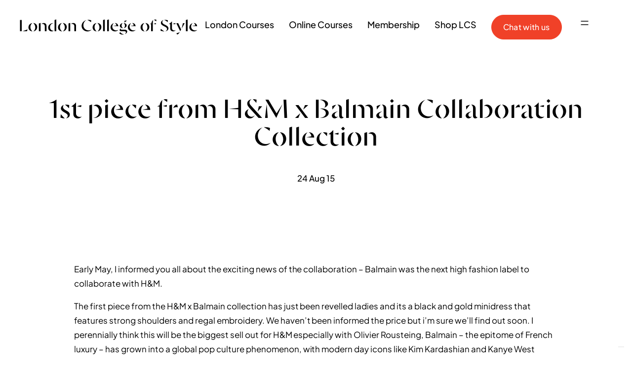

--- FILE ---
content_type: text/html; charset=UTF-8
request_url: https://londoncollegeofstyle.com/first-piece-frion-collection/
body_size: 19832
content:
<!doctype html>
<html lang="en-GB" prefix="og: https://ogp.me/ns#">
<head>
	<meta charset="UTF-8">
	<meta name="viewport" content="width=device-width, initial-scale=1">
	<link rel="profile" href="https://gmpg.org/xfn/11">

	
<!-- Search Engine Optimization by Rank Math - https://rankmath.com/ -->
<title>1st piece from H&amp;M x Balmain Collaboration Collection | London College Of Style</title>
<meta name="description" content="Early May, I informed you all about the exciting news of the collaboration &#8211; Balmain was the next high fashion label to collaborate with H&amp;M. The first piece from the H&amp;M x Balmain collection has just been revelled ladies and its a black and gold minidress that features strong shoulders and regal embroidery. We haven’t"/>
<meta name="robots" content="follow, index, max-snippet:-1, max-video-preview:-1, max-image-preview:large"/>
<link rel="canonical" href="https://londoncollegeofstyle.com/first-piece-frion-collection/" />
<meta property="og:locale" content="en_GB" />
<meta property="og:type" content="article" />
<meta property="og:title" content="1st piece from H&amp;M x Balmain Collaboration Collection | London College Of Style" />
<meta property="og:description" content="Early May, I informed you all about the exciting news of the collaboration &#8211; Balmain was the next high fashion label to collaborate with H&amp;M. The first piece from the H&amp;M x Balmain collection has just been revelled ladies and its a black and gold minidress that features strong shoulders and regal embroidery. We haven’t" />
<meta property="og:url" content="https://londoncollegeofstyle.com/first-piece-frion-collection/" />
<meta property="og:site_name" content="London College of Style" />
<meta property="article:section" content="All Articles" />
<meta property="og:updated_time" content="2025-02-06T19:51:52+00:00" />
<meta property="og:image" content="https://londoncollegeofstyle.com/wp-content/uploads/2025/02/lcs_opengraph.jpg" />
<meta property="og:image:secure_url" content="https://londoncollegeofstyle.com/wp-content/uploads/2025/02/lcs_opengraph.jpg" />
<meta property="og:image:width" content="900" />
<meta property="og:image:height" content="480" />
<meta property="og:image:alt" content="1st piece from H&#038;M x Balmain Collaboration Collection" />
<meta property="og:image:type" content="image/jpeg" />
<meta name="twitter:card" content="summary_large_image" />
<meta name="twitter:title" content="1st piece from H&amp;M x Balmain Collaboration Collection | London College Of Style" />
<meta name="twitter:description" content="Early May, I informed you all about the exciting news of the collaboration &#8211; Balmain was the next high fashion label to collaborate with H&amp;M. The first piece from the H&amp;M x Balmain collection has just been revelled ladies and its a black and gold minidress that features strong shoulders and regal embroidery. We haven’t" />
<meta name="twitter:image" content="https://londoncollegeofstyle.com/wp-content/uploads/2025/02/lcs_opengraph.jpg" />
<meta name="twitter:label1" content="Time to read" />
<meta name="twitter:data1" content="Less than a minute" />
<!-- /Rank Math WordPress SEO plugin -->

<link rel='dns-prefetch' href='//cdn.jsdelivr.net' />
<link rel='dns-prefetch' href='//www.google.com' />
<link rel='dns-prefetch' href='//www.googletagmanager.com' />
<link rel='dns-prefetch' href='//fonts.googleapis.com' />
<link rel="alternate" title="oEmbed (JSON)" type="application/json+oembed" href="https://londoncollegeofstyle.com/wp-json/oembed/1.0/embed?url=https%3A%2F%2Flondoncollegeofstyle.com%2Ffirst-piece-frion-collection%2F" />
<link rel="alternate" title="oEmbed (XML)" type="text/xml+oembed" href="https://londoncollegeofstyle.com/wp-json/oembed/1.0/embed?url=https%3A%2F%2Flondoncollegeofstyle.com%2Ffirst-piece-frion-collection%2F&#038;format=xml" />
<link rel="stylesheet" type="text/css" href="https://use.typekit.net/ecs3qud.css"><style id='wp-img-auto-sizes-contain-inline-css'>
img:is([sizes=auto i],[sizes^="auto," i]){contain-intrinsic-size:3000px 1500px}
/*# sourceURL=wp-img-auto-sizes-contain-inline-css */
</style>
<link rel='stylesheet' id='bdt-uikit-css' href='https://londoncollegeofstyle.com/wp-content/plugins/bdthemes-element-pack/assets/css/bdt-uikit.css?ver=3.17.11' media='all' />
<link rel='stylesheet' id='ep-helper-css' href='https://londoncollegeofstyle.com/wp-content/plugins/bdthemes-element-pack/assets/css/ep-helper.css?ver=7.9.0' media='all' />
<style id='wp-emoji-styles-inline-css'>

	img.wp-smiley, img.emoji {
		display: inline !important;
		border: none !important;
		box-shadow: none !important;
		height: 1em !important;
		width: 1em !important;
		margin: 0 0.07em !important;
		vertical-align: -0.1em !important;
		background: none !important;
		padding: 0 !important;
	}
/*# sourceURL=wp-emoji-styles-inline-css */
</style>
<link rel='stylesheet' id='wp-block-library-css' href='https://londoncollegeofstyle.com/wp-includes/css/dist/block-library/style.min.css?ver=6.9' media='all' />
<style id='classic-theme-styles-inline-css'>
/*! This file is auto-generated */
.wp-block-button__link{color:#fff;background-color:#32373c;border-radius:9999px;box-shadow:none;text-decoration:none;padding:calc(.667em + 2px) calc(1.333em + 2px);font-size:1.125em}.wp-block-file__button{background:#32373c;color:#fff;text-decoration:none}
/*# sourceURL=/wp-includes/css/classic-themes.min.css */
</style>
<style id='global-styles-inline-css'>
:root{--wp--preset--aspect-ratio--square: 1;--wp--preset--aspect-ratio--4-3: 4/3;--wp--preset--aspect-ratio--3-4: 3/4;--wp--preset--aspect-ratio--3-2: 3/2;--wp--preset--aspect-ratio--2-3: 2/3;--wp--preset--aspect-ratio--16-9: 16/9;--wp--preset--aspect-ratio--9-16: 9/16;--wp--preset--color--black: #000000;--wp--preset--color--cyan-bluish-gray: #abb8c3;--wp--preset--color--white: #ffffff;--wp--preset--color--pale-pink: #f78da7;--wp--preset--color--vivid-red: #cf2e2e;--wp--preset--color--luminous-vivid-orange: #ff6900;--wp--preset--color--luminous-vivid-amber: #fcb900;--wp--preset--color--light-green-cyan: #7bdcb5;--wp--preset--color--vivid-green-cyan: #00d084;--wp--preset--color--pale-cyan-blue: #8ed1fc;--wp--preset--color--vivid-cyan-blue: #0693e3;--wp--preset--color--vivid-purple: #9b51e0;--wp--preset--gradient--vivid-cyan-blue-to-vivid-purple: linear-gradient(135deg,rgb(6,147,227) 0%,rgb(155,81,224) 100%);--wp--preset--gradient--light-green-cyan-to-vivid-green-cyan: linear-gradient(135deg,rgb(122,220,180) 0%,rgb(0,208,130) 100%);--wp--preset--gradient--luminous-vivid-amber-to-luminous-vivid-orange: linear-gradient(135deg,rgb(252,185,0) 0%,rgb(255,105,0) 100%);--wp--preset--gradient--luminous-vivid-orange-to-vivid-red: linear-gradient(135deg,rgb(255,105,0) 0%,rgb(207,46,46) 100%);--wp--preset--gradient--very-light-gray-to-cyan-bluish-gray: linear-gradient(135deg,rgb(238,238,238) 0%,rgb(169,184,195) 100%);--wp--preset--gradient--cool-to-warm-spectrum: linear-gradient(135deg,rgb(74,234,220) 0%,rgb(151,120,209) 20%,rgb(207,42,186) 40%,rgb(238,44,130) 60%,rgb(251,105,98) 80%,rgb(254,248,76) 100%);--wp--preset--gradient--blush-light-purple: linear-gradient(135deg,rgb(255,206,236) 0%,rgb(152,150,240) 100%);--wp--preset--gradient--blush-bordeaux: linear-gradient(135deg,rgb(254,205,165) 0%,rgb(254,45,45) 50%,rgb(107,0,62) 100%);--wp--preset--gradient--luminous-dusk: linear-gradient(135deg,rgb(255,203,112) 0%,rgb(199,81,192) 50%,rgb(65,88,208) 100%);--wp--preset--gradient--pale-ocean: linear-gradient(135deg,rgb(255,245,203) 0%,rgb(182,227,212) 50%,rgb(51,167,181) 100%);--wp--preset--gradient--electric-grass: linear-gradient(135deg,rgb(202,248,128) 0%,rgb(113,206,126) 100%);--wp--preset--gradient--midnight: linear-gradient(135deg,rgb(2,3,129) 0%,rgb(40,116,252) 100%);--wp--preset--font-size--small: 13px;--wp--preset--font-size--medium: 20px;--wp--preset--font-size--large: 36px;--wp--preset--font-size--x-large: 42px;--wp--preset--spacing--20: 0.44rem;--wp--preset--spacing--30: 0.67rem;--wp--preset--spacing--40: 1rem;--wp--preset--spacing--50: 1.5rem;--wp--preset--spacing--60: 2.25rem;--wp--preset--spacing--70: 3.38rem;--wp--preset--spacing--80: 5.06rem;--wp--preset--shadow--natural: 6px 6px 9px rgba(0, 0, 0, 0.2);--wp--preset--shadow--deep: 12px 12px 50px rgba(0, 0, 0, 0.4);--wp--preset--shadow--sharp: 6px 6px 0px rgba(0, 0, 0, 0.2);--wp--preset--shadow--outlined: 6px 6px 0px -3px rgb(255, 255, 255), 6px 6px rgb(0, 0, 0);--wp--preset--shadow--crisp: 6px 6px 0px rgb(0, 0, 0);}:where(.is-layout-flex){gap: 0.5em;}:where(.is-layout-grid){gap: 0.5em;}body .is-layout-flex{display: flex;}.is-layout-flex{flex-wrap: wrap;align-items: center;}.is-layout-flex > :is(*, div){margin: 0;}body .is-layout-grid{display: grid;}.is-layout-grid > :is(*, div){margin: 0;}:where(.wp-block-columns.is-layout-flex){gap: 2em;}:where(.wp-block-columns.is-layout-grid){gap: 2em;}:where(.wp-block-post-template.is-layout-flex){gap: 1.25em;}:where(.wp-block-post-template.is-layout-grid){gap: 1.25em;}.has-black-color{color: var(--wp--preset--color--black) !important;}.has-cyan-bluish-gray-color{color: var(--wp--preset--color--cyan-bluish-gray) !important;}.has-white-color{color: var(--wp--preset--color--white) !important;}.has-pale-pink-color{color: var(--wp--preset--color--pale-pink) !important;}.has-vivid-red-color{color: var(--wp--preset--color--vivid-red) !important;}.has-luminous-vivid-orange-color{color: var(--wp--preset--color--luminous-vivid-orange) !important;}.has-luminous-vivid-amber-color{color: var(--wp--preset--color--luminous-vivid-amber) !important;}.has-light-green-cyan-color{color: var(--wp--preset--color--light-green-cyan) !important;}.has-vivid-green-cyan-color{color: var(--wp--preset--color--vivid-green-cyan) !important;}.has-pale-cyan-blue-color{color: var(--wp--preset--color--pale-cyan-blue) !important;}.has-vivid-cyan-blue-color{color: var(--wp--preset--color--vivid-cyan-blue) !important;}.has-vivid-purple-color{color: var(--wp--preset--color--vivid-purple) !important;}.has-black-background-color{background-color: var(--wp--preset--color--black) !important;}.has-cyan-bluish-gray-background-color{background-color: var(--wp--preset--color--cyan-bluish-gray) !important;}.has-white-background-color{background-color: var(--wp--preset--color--white) !important;}.has-pale-pink-background-color{background-color: var(--wp--preset--color--pale-pink) !important;}.has-vivid-red-background-color{background-color: var(--wp--preset--color--vivid-red) !important;}.has-luminous-vivid-orange-background-color{background-color: var(--wp--preset--color--luminous-vivid-orange) !important;}.has-luminous-vivid-amber-background-color{background-color: var(--wp--preset--color--luminous-vivid-amber) !important;}.has-light-green-cyan-background-color{background-color: var(--wp--preset--color--light-green-cyan) !important;}.has-vivid-green-cyan-background-color{background-color: var(--wp--preset--color--vivid-green-cyan) !important;}.has-pale-cyan-blue-background-color{background-color: var(--wp--preset--color--pale-cyan-blue) !important;}.has-vivid-cyan-blue-background-color{background-color: var(--wp--preset--color--vivid-cyan-blue) !important;}.has-vivid-purple-background-color{background-color: var(--wp--preset--color--vivid-purple) !important;}.has-black-border-color{border-color: var(--wp--preset--color--black) !important;}.has-cyan-bluish-gray-border-color{border-color: var(--wp--preset--color--cyan-bluish-gray) !important;}.has-white-border-color{border-color: var(--wp--preset--color--white) !important;}.has-pale-pink-border-color{border-color: var(--wp--preset--color--pale-pink) !important;}.has-vivid-red-border-color{border-color: var(--wp--preset--color--vivid-red) !important;}.has-luminous-vivid-orange-border-color{border-color: var(--wp--preset--color--luminous-vivid-orange) !important;}.has-luminous-vivid-amber-border-color{border-color: var(--wp--preset--color--luminous-vivid-amber) !important;}.has-light-green-cyan-border-color{border-color: var(--wp--preset--color--light-green-cyan) !important;}.has-vivid-green-cyan-border-color{border-color: var(--wp--preset--color--vivid-green-cyan) !important;}.has-pale-cyan-blue-border-color{border-color: var(--wp--preset--color--pale-cyan-blue) !important;}.has-vivid-cyan-blue-border-color{border-color: var(--wp--preset--color--vivid-cyan-blue) !important;}.has-vivid-purple-border-color{border-color: var(--wp--preset--color--vivid-purple) !important;}.has-vivid-cyan-blue-to-vivid-purple-gradient-background{background: var(--wp--preset--gradient--vivid-cyan-blue-to-vivid-purple) !important;}.has-light-green-cyan-to-vivid-green-cyan-gradient-background{background: var(--wp--preset--gradient--light-green-cyan-to-vivid-green-cyan) !important;}.has-luminous-vivid-amber-to-luminous-vivid-orange-gradient-background{background: var(--wp--preset--gradient--luminous-vivid-amber-to-luminous-vivid-orange) !important;}.has-luminous-vivid-orange-to-vivid-red-gradient-background{background: var(--wp--preset--gradient--luminous-vivid-orange-to-vivid-red) !important;}.has-very-light-gray-to-cyan-bluish-gray-gradient-background{background: var(--wp--preset--gradient--very-light-gray-to-cyan-bluish-gray) !important;}.has-cool-to-warm-spectrum-gradient-background{background: var(--wp--preset--gradient--cool-to-warm-spectrum) !important;}.has-blush-light-purple-gradient-background{background: var(--wp--preset--gradient--blush-light-purple) !important;}.has-blush-bordeaux-gradient-background{background: var(--wp--preset--gradient--blush-bordeaux) !important;}.has-luminous-dusk-gradient-background{background: var(--wp--preset--gradient--luminous-dusk) !important;}.has-pale-ocean-gradient-background{background: var(--wp--preset--gradient--pale-ocean) !important;}.has-electric-grass-gradient-background{background: var(--wp--preset--gradient--electric-grass) !important;}.has-midnight-gradient-background{background: var(--wp--preset--gradient--midnight) !important;}.has-small-font-size{font-size: var(--wp--preset--font-size--small) !important;}.has-medium-font-size{font-size: var(--wp--preset--font-size--medium) !important;}.has-large-font-size{font-size: var(--wp--preset--font-size--large) !important;}.has-x-large-font-size{font-size: var(--wp--preset--font-size--x-large) !important;}
:where(.wp-block-post-template.is-layout-flex){gap: 1.25em;}:where(.wp-block-post-template.is-layout-grid){gap: 1.25em;}
:where(.wp-block-term-template.is-layout-flex){gap: 1.25em;}:where(.wp-block-term-template.is-layout-grid){gap: 1.25em;}
:where(.wp-block-columns.is-layout-flex){gap: 2em;}:where(.wp-block-columns.is-layout-grid){gap: 2em;}
:root :where(.wp-block-pullquote){font-size: 1.5em;line-height: 1.6;}
/*# sourceURL=global-styles-inline-css */
</style>
<link rel='stylesheet' id='cpp-popup-style-css' href='https://londoncollegeofstyle.com/wp-content/plugins/custom-popups-plugin/popup-style.css?ver=1769020350' media='all' />
<link rel='stylesheet' id='choices-css' href='https://cdn.jsdelivr.net/npm/choices.js/public/assets/styles/choices.min.css?ver=6.9' media='all' />
<link rel='stylesheet' id='lcg-child-style-css' href='https://londoncollegeofstyle.com/wp-content/themes/uicore-pro-child/style.css?ver=1769020350' media='all' />
<link rel='stylesheet' id='elementor-frontend-css' href='https://londoncollegeofstyle.com/wp-content/plugins/elementor/assets/css/frontend.min.css?ver=3.34.2' media='all' />
<link rel='stylesheet' id='widget-image-css' href='https://londoncollegeofstyle.com/wp-content/plugins/elementor/assets/css/widget-image.min.css?ver=3.34.2' media='all' />
<link rel='stylesheet' id='widget-nav-menu-css' href='https://londoncollegeofstyle.com/wp-content/plugins/elementor-pro/assets/css/widget-nav-menu.min.css?ver=3.34.1' media='all' />
<link rel='stylesheet' id='widget-heading-css' href='https://londoncollegeofstyle.com/wp-content/plugins/elementor/assets/css/widget-heading.min.css?ver=3.34.2' media='all' />
<link rel='stylesheet' id='widget-post-info-css' href='https://londoncollegeofstyle.com/wp-content/plugins/elementor-pro/assets/css/widget-post-info.min.css?ver=3.34.1' media='all' />
<link rel='stylesheet' id='widget-icon-list-css' href='https://londoncollegeofstyle.com/wp-content/plugins/elementor/assets/css/widget-icon-list.min.css?ver=3.34.2' media='all' />
<link rel='stylesheet' id='ep-social-share-css' href='https://londoncollegeofstyle.com/wp-content/plugins/bdthemes-element-pack/assets/css/ep-social-share.css?ver=7.9.0' media='all' />
<link rel='stylesheet' id='widget-posts-css' href='https://londoncollegeofstyle.com/wp-content/plugins/elementor-pro/assets/css/widget-posts.min.css?ver=3.34.1' media='all' />
<link rel='stylesheet' id='widget-loop-common-css' href='https://londoncollegeofstyle.com/wp-content/plugins/elementor-pro/assets/css/widget-loop-common.min.css?ver=3.34.1' media='all' />
<link rel='stylesheet' id='widget-loop-grid-css' href='https://londoncollegeofstyle.com/wp-content/plugins/elementor-pro/assets/css/widget-loop-grid.min.css?ver=3.34.1' media='all' />
<link rel='stylesheet' id='ep-font-css' href='https://londoncollegeofstyle.com/wp-content/plugins/bdthemes-element-pack/assets/css/ep-font.css?ver=7.9.0' media='all' />
<link rel='stylesheet' id='elementor-post-76-css' href='https://londoncollegeofstyle.com/wp-content/uploads/elementor/css/post-76.css?ver=1768949162' media='all' />
<link rel='stylesheet' id='elementor-post-206-css' href='https://londoncollegeofstyle.com/wp-content/uploads/elementor/css/post-206.css?ver=1768949162' media='all' />
<link rel='stylesheet' id='elementor-post-779-css' href='https://londoncollegeofstyle.com/wp-content/uploads/elementor/css/post-779.css?ver=1768949178' media='all' />
<link rel='stylesheet' id='uicore_global-css' href='https://londoncollegeofstyle.com/wp-content/uploads/uicore-global.css?ver=7146' media='all' />
<link rel='stylesheet' id='uicore_blog_fonts-css' href='//fonts.googleapis.com/css?family=Goldich%3Anormal%7CGoldich%3Anormal%7CGoldich%3Anormal%7CGoldich%3Anormal%7CGoldich%3Anormal%7CPlus+Jakarta+Sans%3Anormal%7CPlus+Jakarta+Sans%3Anormal%7C&#038;ver=6.9' media='all' />
<link rel='stylesheet' id='uicore-blog-st-css' href='https://londoncollegeofstyle.com/wp-content/uploads/uicore-blog.css?ver=7146' media='all' />
<link rel='stylesheet' id='elementor-gf-local-plusjakartasans-css' href='https://londoncollegeofstyle.com/wp-content/uploads/elementor/google-fonts/css/plusjakartasans.css?ver=1742251604' media='all' />
<script src="https://londoncollegeofstyle.com/wp-includes/js/jquery/jquery.min.js?ver=3.7.1" id="jquery-core-js"></script>
<script src="https://londoncollegeofstyle.com/wp-includes/js/jquery/jquery-migrate.min.js?ver=3.4.1" id="jquery-migrate-js"></script>

<!-- Google tag (gtag.js) snippet added by Site Kit -->
<!-- Google Analytics snippet added by Site Kit -->
<script src="https://www.googletagmanager.com/gtag/js?id=GT-PJWCGWK" id="google_gtagjs-js" async></script>
<script id="google_gtagjs-js-after">
window.dataLayer = window.dataLayer || [];function gtag(){dataLayer.push(arguments);}
gtag("set","linker",{"domains":["londoncollegeofstyle.com"]});
gtag("js", new Date());
gtag("set", "developer_id.dZTNiMT", true);
gtag("config", "GT-PJWCGWK");
 window._googlesitekit = window._googlesitekit || {}; window._googlesitekit.throttledEvents = []; window._googlesitekit.gtagEvent = (name, data) => { var key = JSON.stringify( { name, data } ); if ( !! window._googlesitekit.throttledEvents[ key ] ) { return; } window._googlesitekit.throttledEvents[ key ] = true; setTimeout( () => { delete window._googlesitekit.throttledEvents[ key ]; }, 5 ); gtag( "event", name, { ...data, event_source: "site-kit" } ); }; 
//# sourceURL=google_gtagjs-js-after
</script>
<link rel="https://api.w.org/" href="https://londoncollegeofstyle.com/wp-json/" /><link rel="alternate" title="JSON" type="application/json" href="https://londoncollegeofstyle.com/wp-json/wp/v2/posts/7536" /><link rel="EditURI" type="application/rsd+xml" title="RSD" href="https://londoncollegeofstyle.com/xmlrpc.php?rsd" />
<meta name="generator" content="WordPress 6.9" />
<link rel='shortlink' href='https://londoncollegeofstyle.com/?p=7536' />
<meta name="generator" content="Site Kit by Google 1.170.0" /><!-- Stream WordPress user activity plugin v4.1.1 -->
<meta name="generator" content="Elementor 3.34.2; features: e_font_icon_svg, additional_custom_breakpoints; settings: css_print_method-external, google_font-enabled, font_display-swap">
<meta name="theme-color" content="#96C2CF" />
        <link rel="shortcut icon" href="https://londoncollegeofstyle.com/wp-content/uploads/2025/02/lcs_favicon.png" >
		<link rel="icon" href="https://londoncollegeofstyle.com/wp-content/uploads/2025/02/lcs_favicon.png" >
		<link rel="apple-touch-icon" sizes="152x152" href="https://londoncollegeofstyle.com/wp-content/uploads/2025/02/lcs_favicon.png">
		<link rel="apple-touch-icon" sizes="120x120" href="https://londoncollegeofstyle.com/wp-content/uploads/2025/02/lcs_favicon.png">
		<link rel="apple-touch-icon" sizes="76x76" href="https://londoncollegeofstyle.com/wp-content/uploads/2025/02/lcs_favicon.png">
        <link rel="apple-touch-icon" href="https://londoncollegeofstyle.com/wp-content/uploads/2025/02/lcs_favicon.png">
        			<style>
				.e-con.e-parent:nth-of-type(n+4):not(.e-lazyloaded):not(.e-no-lazyload),
				.e-con.e-parent:nth-of-type(n+4):not(.e-lazyloaded):not(.e-no-lazyload) * {
					background-image: none !important;
				}
				@media screen and (max-height: 1024px) {
					.e-con.e-parent:nth-of-type(n+3):not(.e-lazyloaded):not(.e-no-lazyload),
					.e-con.e-parent:nth-of-type(n+3):not(.e-lazyloaded):not(.e-no-lazyload) * {
						background-image: none !important;
					}
				}
				@media screen and (max-height: 640px) {
					.e-con.e-parent:nth-of-type(n+2):not(.e-lazyloaded):not(.e-no-lazyload),
					.e-con.e-parent:nth-of-type(n+2):not(.e-lazyloaded):not(.e-no-lazyload) * {
						background-image: none !important;
					}
				}
			</style>
			<script id='nitro-telemetry-meta' nitro-exclude>window.NPTelemetryMetadata={missReason: (!window.NITROPACK_STATE ? 'Test Mode' : 'hit'),pageType: 'post',isEligibleForOptimization: false,}</script><script id='nitro-generic' nitro-exclude>(()=>{window.NitroPack=window.NitroPack||{coreVersion:"na",isCounted:!1};let e=document.createElement("script");if(e.src="https://nitroscripts.com/yOXDaLdMyACSQAlBuLZBfkqLeLVdxuNb",e.async=!0,e.id="nitro-script",document.head.appendChild(e),!window.NitroPack.isCounted){window.NitroPack.isCounted=!0;let t=()=>{navigator.sendBeacon("https://to.getnitropack.com/p",JSON.stringify({siteId:"yOXDaLdMyACSQAlBuLZBfkqLeLVdxuNb",url:window.location.href,isOptimized:!!window.IS_NITROPACK,coreVersion:"na",missReason:window.NPTelemetryMetadata?.missReason||"",pageType:window.NPTelemetryMetadata?.pageType||"",isEligibleForOptimization:!!window.NPTelemetryMetadata?.isEligibleForOptimization}))};(()=>{let e=()=>new Promise(e=>{"complete"===document.readyState?e():window.addEventListener("load",e)}),i=()=>new Promise(e=>{document.prerendering?document.addEventListener("prerenderingchange",e,{once:!0}):e()}),a=async()=>{await i(),await e(),t()};a()})(),window.addEventListener("pageshow",e=>{if(e.persisted){let i=document.prerendering||self.performance?.getEntriesByType?.("navigation")[0]?.activationStart>0;"visible"!==document.visibilityState||i||t()}})}})();</script>
<!-- Google Tag Manager snippet added by Site Kit -->
<script>
			( function( w, d, s, l, i ) {
				w[l] = w[l] || [];
				w[l].push( {'gtm.start': new Date().getTime(), event: 'gtm.js'} );
				var f = d.getElementsByTagName( s )[0],
					j = d.createElement( s ), dl = l != 'dataLayer' ? '&l=' + l : '';
				j.async = true;
				j.src = 'https://www.googletagmanager.com/gtm.js?id=' + i + dl;
				f.parentNode.insertBefore( j, f );
			} )( window, document, 'script', 'dataLayer', 'GTM-T8KC86N' );
			
</script>

<!-- End Google Tag Manager snippet added by Site Kit -->
<link rel="icon" href="https://londoncollegeofstyle.com/wp-content/uploads/2025/02/cropped-lcs_favicon-32x32.png" sizes="32x32" />
<link rel="icon" href="https://londoncollegeofstyle.com/wp-content/uploads/2025/02/cropped-lcs_favicon-192x192.png" sizes="192x192" />
<link rel="apple-touch-icon" href="https://londoncollegeofstyle.com/wp-content/uploads/2025/02/cropped-lcs_favicon-180x180.png" />
<meta name="msapplication-TileImage" content="https://londoncollegeofstyle.com/wp-content/uploads/2025/02/cropped-lcs_favicon-270x270.png" />
		<style id="wp-custom-css">
			a{
	color:#000000;
	text-decoration:underline;
}
a:hover{
	color:#f04128;
}

.gform-theme--foundation .gfield input{
	background-color:transparent !important;
}
.e--pointer-double-line .elementor-item:after, .e--pointer-underline .elementor-item:after{
	display:none;
}
/* Gravity forms*/
.gform-theme--framework form .gform-field-label,
.gform-theme--no-framework form .gform-field-label{
	font-size:17px !important;
	letter-spacing: 0.085px !important;
	line-height:1.7 !important;
	font-weight: 500 !important;
	margin-bottom:0 !important;
	color:#000000;
}
.gform-theme--foundation form .gform_fields,
.gform-theme--no-framework form .gform_fields{
	row-gap:20px;
}

.gform-theme--framework form input[type]:where(:not(.gform-text-input-reset):not([type=hidden])):where(:not(.gform-theme__disable):not(.gform-theme__disable *):not(.gform-theme__disable-framework):not(.gform-theme__disable-framework *)){
	padding:25px 0;
}
.gform-theme--framework form input[type="checkbox"],
.gform-theme--no-framework form input[type="checkbox"]{
	padding:0 !important;
	border:1px solid #000000 !important;
	margin-top:4px;
}
.gform-theme--framework form input[type="checkbox"] + label,
.gform-theme--no-framework form input[type="checkbox"] + label{
	margin-left:10px;
}
.gform-theme--framework form input[type="checkbox"] + label a,
.gform-theme--no-framework form input[type="checkbox"] + label a{
	text-decoration:underline;
}
.gform-theme--framework form input[type]:where(:not(.gform-text-input-reset):not([type=hidden])):where(:not(.gform-theme__disable):not(.gform-theme__disable *):not(.gform-theme__disable-framework):not(.gform-theme__disable-framework *)):focus{
	border-color:#96C2CF;
}
.gform-theme--framework form .gfield--type-textarea .gform-field-label,
.gform-theme--no-framework form .gfield--type-textarea .gform-field-label{
	margin-bottom:10px !important;
}
.gform-theme--framework form .gfield--type-textarea textarea,
.gform-theme--no-framework form .gfield--type-textarea textarea{
	height:356px;
	border-radius:0;
	border:1px solid #000000;
}
.gform-theme--framework form .gfield--type-textarea textarea:focus,
.gform-theme--no-framework form .gfield--type-textarea textarea:focus{
	box-shadow:none;
	border-color:#96C2CF;
}
.gform-theme--framework form .gform_footer,
.gform-theme--no-framework form .gform_footer{
	margin-top:40px;
}
.gform-theme--framework form input[type="submit"],
.gform-theme--no-framework form input[type="submit"]{
	background-color:#000000 !important;
	border-radius:90px !important;
	font-size:16px !important;
	line-height:30px !important;
	font-weight:500 !important;
	letter-spacing: 0.3px !important;
	padding:9px 24px !important;
	box-shadow:none !important;
}
.gform-theme--framework form input[type="submit"]:hover,
.gform-theme--no-framework form input[type="submit"]:hover{
	background-color:#f04128 !important;
	color:#ffffff !important;
	border-color:#f04128 !important;
}
.gform-theme--foundation .gfield select,
.gform-theme--no-framework .gfield select{
	box-shadow:none;
	border:none;
	border-bottom:1px solid #000000;
	border-radius:0;
	padding: 15px 0;
    height: 59px;
	background-image: url("data:image/svg+xml,%3Csvg width='14' height='8' viewBox='0 0 14 8' fill='none' xmlns='http://www.w3.org/2000/svg'%3E%3Cpath d='M12.8337 1L7.00033 6.83333L1.16699 1' stroke='%23171717' stroke-width='1.5' stroke-linecap='round' stroke-linejoin='round'/%3E%3C/svg%3E%0A");
	background-size: 12px;
	background-position:right center;	
	font-size:17px;
	line-height:29px;
}
.gform-theme--foundation .gfield input::placeholder {
 color:#D6D6D6;
}
.gform-theme--framework .gfield--input-type-datepicker .ginput_container_date input,
.gform-theme--no-framework .gfield--input-type-datepicker .ginput_container_date input{
	width:100% !important;
	font-size:17px;
		padding: 15px 0;
    height: 59px;
	line-height:29px;
	text-transform:uppercase;
}
.gform-theme--framework .gfield--input-type-datepicker.gfield--datepicker-custom-icon .ginput_container_date img.ui-datepicker-trigger,
.gform-theme--no-framework .gfield--input-type-datepicker.gfield--datepicker-custom-icon .ginput_container_date img.ui-datepicker-trigger{
	margin:0 !important;
	position:absolute;
	right:-17px;
}

.gform-theme--foundation .gfield_required > .gfield_required:before{
	content:'*';
	font-size:17px;
	color:#000000;
}
.gform-theme--foundation .gfield_required > .gfield_required{
	font-size:0;
}
.gform_ajax_spinner{
	position:absolute;
}
@media (max-width:767px){
	.gform-theme--framework form .gform-field-label,
	.gform-theme--foundation .gfield select,
	.gform-theme--framework .gfield--input-type-datepicker .ginput_container_date input,
	.gform-theme--foundation .gfield_required > .gfield_required:before{
		font-size:16px !important;
	}	
	.gform-theme--framework form input[type]:where(:not(.gform-text-input-reset):not([type=hidden])):where(:not(.gform-theme__disable):not(.gform-theme__disable *):not(.gform-theme__disable-framework):not(.gform-theme__disable-framework *)){
	padding:20px 0;
}
	.gform-theme--framework form .gfield--type-textarea textarea,
	.gform-theme--no-framework form .gfield--type-textarea textarea
	{
	height:250px;
}
	.gform-theme--framework form input[type="submit"],
	.gform-theme--no-framework form input[type="submit"]{
		font-size:12px !important;
		padding:6px 19px !important;
	}
}


@media (max-width: 1024px) and (min-width: 778px) {
	.img-block-height > div {
		height: 100%;
	}
}

.with-del li:nth-child(1):after {
	background: url('https://londoncollegeofstyle.com/wp-content/uploads/2024/10/png.png') center/contain no-repeat;
  width: 10px !important;
  height: 10px !important;
  border: none !important;
  right: -45px !important;
}

@media (max-width: 767px) {
	.with-del li:nth-child(1):after {
		right: -10px !important;
	}
}

@media (max-width: 390px) {
	.with-del  ul {
		display: flex;
		flex-flow: column nowrap;
		gap: 10px;
	}
	.with-del li:nth-child(1):after {
		display: none!important;
	}
}

body.menu-opened{
	overflow:hidden;
height:90vh;
	position:fixed;
}

@media (max-width: 767px) and (min-width: 501px) {
	.full-image-tablet img {
		height: 280px!important;
	}
}

[data-elementor-type="header"] {
	position: relative;
  z-index: 9;
}

.posts-list-for-home .elementor-grid > .elementor:nth-child(2), .posts-list-for-home .elementor-grid > .elementor:nth-child(3) {
	max-width: calc(20% - 16px);
	width: 100%;
	margin: 0;
}

@media (max-width: 1024px) {
	.posts-list-for-home .elementor-grid > .elementor:nth-child(2), .posts-list-for-home .elementor-grid > .elementor:nth-child(3) {
		max-width: calc(50% - 10px);
		width: 100%;
		margin: 0;
	}
}


@media (max-width: 767px) {
	.posts-list-for-home .elementor-grid > .elementor:nth-child(2), .posts-list-for-home .elementor-grid > .elementor:nth-child(3) {
		max-width: 100%;
		width: 100%;
		margin: 0;
	}
}

/* Lightbox */
.elementor-lightbox .elementor-video-container{
	padding-left:20px;
	padding-right:20px;
	
}
.elementor-lightbox .elementor-video-container .elementor-video-wrapper{
	max-width:1226px;
}

.elementor-lightbox .dialog-lightbox-close-button svg{
	fill:rgba(255,255,255,1) !important;
}

/* Apply form */
.btn-default{
    background-color: #000000;
    display:inline-block;
    border-radius:90px;
	font-size:16px;
	line-height:16px;
	font-weight:500;
	letter-spacing:0.3px;
	color:#ffffff;
	text-align:center;
	padding:16px 23px;
	border:1px solid #000000;
	}
.btn-default:hover{
	background-color:#f04128;
	color:#ffffff;
	border-color:#f04128;
}
@media (max-width:767px){
	.btn-default{
		font-size:12px;
		line-height:12px;
		padding:15px 19px;
	}
}
.apply-form h2{
	font-size:24px;
	line-height:1.25;

	font-weight:500 !important;
	margin-bottom:0 !important;
	font-family:"Plus Jakarta Sans";
	margin-top:20px;
}
.apply-form h2 + p{
	font-weight:500;
}
.apply-form .gform-theme--framework label.gfield_label{
	font-weight:500;
}

 .apply-form .ginput_container input{
	padding-left:0 !important;
	 padding-right:0 !important;
}
.apply-form select{
	padding:0 !important;
}
.apply-form .populate-courses select,
.apply-form .populate-dates select{
	color:#000000;
	
}

body .apply-form .gform-theme--framework .top_label div.ginput_container{
	margin-top:0;
}
.apply-form .gf_progressbar{
	display:none;
}
.apply-form .gf_progressbar_title{
	font-size:17px !important;
	font-weight:500;
	letter-spacing:0.5%;
	color:#000000 !important;
	opacity:1 !important;
	font-family:"Plus Jakarta Sans";
}
.apply-form .gf_progressbar_wrapper{
	position:absolute;
	top:-10px;
	left:70%;
}
.apply-form .ginput_container_date{
	position:relative;
}
.apply-form .gform-theme--framework .gfield--input-type-datepicker.gfield--datepicker-custom-icon .ginput_container_date img.ui-datepicker-trigger{
		bottom:19px;
	right:0;
	
}

.apply-form .form_sublabel_below p{
	margin-bottom:0;
	margin-top:30px !important;
}
.apply-form input::placeholder{
	color:#D6D6D6;
}
.apply-form .gform-theme--framework .gform_page_footer{
	border-top:none !important;
	display:flex;
	justify-content:space-between;
}
.apply-form .gform-theme--framework .gform_page_footer .gform-theme-button{
	background-color:#000000 !important;
	border-radius:90px !important;
	font-size:16px !important;
	font-weight:500 !important;
	padding:16px 24px !important;
}
.apply-form .gform-theme--framework .gform_page_footer .gform-theme-button:focus{
	box-shadow:none !important;
		border-color:#f04128 !important;
}
.apply-form .gform-theme--framework .gform_page_footer .gform-theme-button.gform_previous_button{
	background-color: transparent !important;
}
.apply-form .gform-theme--framework .gform_page_footer .gform-theme-button:hover{
	background-color:#f04128 !important;
}
.apply-form .gform-theme--framework .gform_page_footer .gform-theme-button.gform_previous_button:hover{
	background-color: transparent !important;
	color:#f04128 !important;
	border-color:#f04128 !important;
}

.apply-form .gform-theme--framework .gform_page_footer .gform_next_button{
	margin-left:auto !important;
		margin-right:0;
	cursor:pointer;
}
.apply-form .gform-theme--framework .gform_page_footer .button.gform_next_button + img{
	position:absolute;
	right:0;
	bottom:0px;
}
.apply-form .gform-theme--framework ul li.gfield{
	margin-top:30px;
}
.apply-form .gform-theme--framework ul.gform_fields li.gfield{
	padding-right:0;
}
.apply-form .gform-theme--foundation form .gform_fields{
	column-gap:50px;
	row-gap:30px;
}
.apply-form .gf_left_half{
	padding-right:0 !important;
}
.apply-form .gf_left_half input,
.apply-form .gf_right_half input{
width:100% !important;
}
.apply-form .gf_pr{
	padding-right:40px !important;
}
.apply-form .gf_left_half_break{
	padding-right:29px !important;
	width:50%;
}
.apply-form .gf_right_half{
	padding-left:0;
}
.apply-form .gform_page_footer{
	margin:34px 0 0 !important;
	text-align:right;
}
.apply-form .gform_legacy_markup_wrapper .gfield_required{
	margin-left:0;
	color:#000000;
}
.apply-form  .gform_legacy_markup_wrapper.gf_browser_chrome .gfield_checkbox li input[type=checkbox]{
margin-top:3px;
	margin-right:0;
	width: 20px;
    height: 20px;
}
.apply-form .gform-loader{
	position:absolute !important;
	right:0;
	bottom:-30px;
}
/* .apply-form  .gform_legacy_markup_wrapper.gf_browser_chrome .gfield_checkbox li input[type=checkbox] + label{
	max-width: calc(100% - 31px);
} */
/* .apply-form  .gform_legacy_markup_wrapper.gf_browser_chrome .gfield_checkbox li input[type=checkbox] + label a{
	text-decoration:underline;
} */
/* .apply-form  .gform_legacy_markup_wrapper.gf_browser_chrome .gfield_checkbox li input[type=checkbox] + label a:hover{
	color:#f04128;
} */
/* .apply-form .gform_legacy_markup_wrapper.gform_validation_error .gform_body ul li.gfield.gfield_error:not(.gf_left_half):not(.gf_right_half)
{
	max-width:100% !important;
} */
.apply-form .gform_wrapper.gform_validation_error .top_label li.gfield.gfield_error.gf_right_half,
.apply-form .gform_wrapper.gform_validation_error .top_label li.gfield.gfield_error.gf_left_half{
	max-width:50% !important;
	margin-right:0 !important;
}
/* .apply-form .gform_legacy_markup_wrapper ul.gform_fields li.gfield.gfield--type-textarea label{
	margin-bottom:10px !important;
}
 */
.choices__inner{
	padding:15px 0 !important;
	background-color:transparent !important;
	border:none !important;
	border-bottom:1px solid #000000 !important;
}
.choices__inner select{
	display:none !important;
}

.choices__inner .choices__list--single{
	padding:0 30px 0 0 !important;
		font-size:17px;	 
	line-height:29px;
	font-weight:500;
	letter-spacing:0.5%;
}
.choices[data-type*=select-one]{
	position:relative;
}
.choices[data-type*=select-one]::after{
			background-image: url("data:image/svg+xml,%3Csvg width='14' height='8' viewBox='0 0 14 8' fill='none' xmlns='http://www.w3.org/2000/svg'%3E%3Cpath d='M12.8337 1L7.00033 6.83333L1.16699 1' stroke='%23171717' stroke-width='1.5' stroke-linecap='round' stroke-linejoin='round'/%3E%3C/svg%3E%0A") !important;
	background-size: 12px !important;
	background-position:right center !important;	
background-repeat:no-repeat !important;
	border:none !important;
	width:12px;
	height:12px;
	right:0;
}
.choices[data-type*=select-one].is-open::after{
	transform:rotate(180deg);
	margin-top:0;
}
/* .choices__item--selectable{
	color:#D6D6D6;
} */
.applyform-box{
	padding:30px;
}
.applyform-box h3{
		font-size:17px;	 
	line-height:1.7;
	font-weight:500;
	letter-spacing:0.5%;
		font-family:"Plus Jakarta Sans";
	margin:0;
}
.applyform-box p{
		font-size:24px;	 
	line-height:1.25;
	font-weight:500;
	letter-spacing:0.5%;
	margin-bottom:20px;
	
}
.applyform-box p:last-of-type{
	margin-bottom:0;
}
.apply-form .text-brand-500{
	display:inline;
}
.apply-form .gform-theme--framework .gform_validation_errors .gform_submission_error{
	margin:10px 0 !important;
}
.apply-form .gform_heading{
	display:none;
}
.apply-form .gform-theme--framework .gform_validation_errors{
	margin-bottom:0;
}
@media (max-width:1024px){
	.apply-form .gf_progressbar_wrapper{
	position:absolute;
	top:-10px;
	left:50%;
		transform:translateX(-42px);
}
}
@media (max-width:767px){
	.choices__inner .choices__list--single{
		font-size:16px;
	}
	.apply-form .gform_legacy_markup_wrapper .gform_page_footer input.button{
		width:auto;
		padding:5px 20px;
	}
	.apply-form h2{
		font-size:20px;
	}
	.apply-form .gform_wrapper.gform_validation_error .top_label li.gfield.gfield_error.gf_right_half, .apply-form .gform_wrapper.gform_validation_error .top_label li.gfield.gfield_error.gf_left_half{
		max-width:100% !important;
	}
	.apply-form .gform-theme--framework .gform_page_footer .gform-theme-button{
		font-size:12px !important;
		padding:5px 19px !important;
	}
}
@media (max-width:640px){
	.apply-form .gform-theme--foundation form .gform_fields{
		column-gap:0;
	}
	.apply-form .gf_right_half{
		padding-left:0 !important;
	}
	.apply-form .gf_left_half{
		padding-right:0 !important;
	}
.apply-form .gf_left_half_break{
	padding-right:0 !important;
	width:100%;
}
}		</style>
		        <style>
            .uicore-animate-scroll {
                animation-fill-mode: both;
                animation-timing-function: linear;
                animation-timeline: view(block);
            }

            .uicore-animate-hide {
                opacity: 0;
                visibility: hidden;
            }
        </style>
        <script>
            document.addEventListener('DOMContentLoaded', function() {
                const supportsAnimationTimeline = CSS.supports("animation-timeline", "scroll()");

                if (!supportsAnimationTimeline && document.querySelector('.uicore-animate-scroll')) {
                    const script = document.createElement('script');
                    script.src = "https://londoncollegeofstyle.com/wp-content/plugins/uicore-animate/assets/js/scroll-timeline.js";
                    script.async = true;
                    document.head.appendChild(script);
                }
            });
        </script>

</head>

<body class="wp-singular post-template-default single single-post postid-7536 single-format-standard wp-custom-logo wp-embed-responsive wp-theme-uicore-pro wp-child-theme-uicore-pro-child ui-a-dsmm-slide  uicore-blog uicore-narow elementor-default elementor-kit-7 elementor-page-779">
				<!-- Google Tag Manager (noscript) snippet added by Site Kit -->
		<noscript>
			<iframe src="https://www.googletagmanager.com/ns.html?id=GTM-T8KC86N" height="0" width="0" style="display:none;visibility:hidden"></iframe>
		</noscript>
		<!-- End Google Tag Manager (noscript) snippet added by Site Kit -->
		<div class="uicore-animation-bg"></div><!-- Custom HTML - Page Options -->		<header data-elementor-type="header" data-elementor-id="76" class="elementor elementor-76 elementor-location-header" data-elementor-post-type="elementor_library">
			<div class="elementor-element elementor-element-16d8fb8 header-full e-flex e-con-boxed e-con e-parent" data-id="16d8fb8" data-element_type="container">
					<div class="e-con-inner">
		<div class="elementor-element elementor-element-70c80b2 e-con-full e-flex e-con e-child" data-id="70c80b2" data-element_type="container">
				<div class="elementor-element elementor-element-32c92fd elementor-widget elementor-widget-theme-site-logo elementor-widget-image" data-id="32c92fd" data-element_type="widget" data-widget_type="theme-site-logo.default">
				<div class="elementor-widget-container">
											<a href="https://londoncollegeofstyle.com">
			<img width="399" height="36" src="https://londoncollegeofstyle.com/wp-content/uploads/2023/11/Vector.svg" class="attachment-full size-full wp-image-1377" alt="" />				</a>
											</div>
				</div>
				</div>
		<div class="elementor-element elementor-element-4fbd6d7 e-con-full e-flex e-con e-child" data-id="4fbd6d7" data-element_type="container">
				<div class="elementor-element elementor-element-b607d5c elementor-nav-menu--dropdown-none header-menu-1 elementor-widget elementor-widget-nav-menu" data-id="b607d5c" data-element_type="widget" data-settings="{&quot;layout&quot;:&quot;horizontal&quot;,&quot;submenu_icon&quot;:{&quot;value&quot;:&quot;&lt;svg aria-hidden=\&quot;true\&quot; class=\&quot;e-font-icon-svg e-fas-caret-down\&quot; viewBox=\&quot;0 0 320 512\&quot; xmlns=\&quot;http:\/\/www.w3.org\/2000\/svg\&quot;&gt;&lt;path d=\&quot;M31.3 192h257.3c17.8 0 26.7 21.5 14.1 34.1L174.1 354.8c-7.8 7.8-20.5 7.8-28.3 0L17.2 226.1C4.6 213.5 13.5 192 31.3 192z\&quot;&gt;&lt;\/path&gt;&lt;\/svg&gt;&quot;,&quot;library&quot;:&quot;fa-solid&quot;}}" data-widget_type="nav-menu.default">
				<div class="elementor-widget-container">
								<nav aria-label="Menu" class="elementor-nav-menu--main elementor-nav-menu__container elementor-nav-menu--layout-horizontal e--pointer-underline e--animation-fade">
				<ul id="menu-1-b607d5c" class="elementor-nav-menu"><li class="menu-item menu-item-type-custom menu-item-object-custom menu-item-has-children menu-item-21666"><a href="https://londoncollegeofstyle.com/london-courses/?category=london&#038;type=all&#038;level=all" class="elementor-item">London Courses</a>
<ul class="sub-menu elementor-nav-menu--dropdown">
	<li class="menu-item menu-item-type-custom menu-item-object-custom menu-item-21670"><a href="https://londoncollegeofstyle.com/online-courses/?category=london&#038;type=personal-styling&#038;level=all" class="elementor-sub-item">Personal Styling</a></li>
	<li class="menu-item menu-item-type-custom menu-item-object-custom menu-item-21671"><a href="https://londoncollegeofstyle.com/online-courses/?category=london&#038;type=fashion-personal-styling&#038;level=all" class="elementor-sub-item">Fashion &#038; Personal Styling</a></li>
	<li class="menu-item menu-item-type-custom menu-item-object-custom menu-item-21672"><a href="https://londoncollegeofstyle.com/all-courses/?category=london&#038;type=all&#038;level=all" class="elementor-sub-item">View all</a></li>
</ul>
</li>
<li class="menu-item menu-item-type-custom menu-item-object-custom menu-item-has-children menu-item-21668"><a href="https://londoncollegeofstyle.com/all-courses/?category=online&#038;type=all&#038;level=all" class="elementor-item">Online Courses</a>
<ul class="sub-menu elementor-nav-menu--dropdown">
	<li class="menu-item menu-item-type-custom menu-item-object-custom menu-item-1395"><a href="https://londoncollegeofstyle.com/online-courses/?category=online&#038;type=personal-styling&#038;level=all" class="elementor-sub-item">Personal Styling</a></li>
	<li class="menu-item menu-item-type-custom menu-item-object-custom menu-item-1396"><a href="https://londoncollegeofstyle.com/online-courses/?category=online&#038;type=colour-analysis&#038;level=all" class="elementor-sub-item">Colour Analysis</a></li>
	<li class="menu-item menu-item-type-custom menu-item-object-custom menu-item-20094"><a href="https://londoncollegeofstyle.com/online-courses/?category=online&#038;type=start-grow&#038;level=all" class="elementor-sub-item">Business Development</a></li>
	<li class="menu-item menu-item-type-custom menu-item-object-custom menu-item-1397"><a href="https://londoncollegeofstyle.com/online-courses/?category=online&#038;type=interior-design&#038;level=all" class="elementor-sub-item">Interior Design</a></li>
	<li class="menu-item menu-item-type-custom menu-item-object-custom menu-item-1394"><a href="https://londoncollegeofstyle.com/online-courses/?category=all&#038;type=fashion-styling&#038;level=all" class="elementor-sub-item">Fashion</a></li>
	<li class="menu-item menu-item-type-custom menu-item-object-custom menu-item-20093"><a href="https://londoncollegeofstyle.com/online-courses/?category=all&#038;type=fashion-sustainability&#038;level=all" class="elementor-sub-item">Fashion Sustainability</a></li>
	<li class="menu-item menu-item-type-custom menu-item-object-custom menu-item-21669"><a href="https://londoncollegeofstyle.com/all-courses/?category=online&#038;type=all&#038;level=all" class="elementor-sub-item">View all</a></li>
</ul>
</li>
<li class="menu-item menu-item-type-custom menu-item-object-custom menu-item-home menu-item-85"><a href="https://londoncollegeofstyle.com" class="elementor-item">Membership</a></li>
<li class="menu-item menu-item-type-custom menu-item-object-custom menu-item-19863"><a href="https://londoncollegeofstyle.com/shop/" class="elementor-item">Shop LCS</a></li>
</ul>			</nav>
						<nav class="elementor-nav-menu--dropdown elementor-nav-menu__container" aria-hidden="true">
				<ul id="menu-2-b607d5c" class="elementor-nav-menu"><li class="menu-item menu-item-type-custom menu-item-object-custom menu-item-has-children menu-item-21666"><a href="https://londoncollegeofstyle.com/london-courses/?category=london&#038;type=all&#038;level=all" class="elementor-item" tabindex="-1">London Courses</a>
<ul class="sub-menu elementor-nav-menu--dropdown">
	<li class="menu-item menu-item-type-custom menu-item-object-custom menu-item-21670"><a href="https://londoncollegeofstyle.com/online-courses/?category=london&#038;type=personal-styling&#038;level=all" class="elementor-sub-item" tabindex="-1">Personal Styling</a></li>
	<li class="menu-item menu-item-type-custom menu-item-object-custom menu-item-21671"><a href="https://londoncollegeofstyle.com/online-courses/?category=london&#038;type=fashion-personal-styling&#038;level=all" class="elementor-sub-item" tabindex="-1">Fashion &#038; Personal Styling</a></li>
	<li class="menu-item menu-item-type-custom menu-item-object-custom menu-item-21672"><a href="https://londoncollegeofstyle.com/all-courses/?category=london&#038;type=all&#038;level=all" class="elementor-sub-item" tabindex="-1">View all</a></li>
</ul>
</li>
<li class="menu-item menu-item-type-custom menu-item-object-custom menu-item-has-children menu-item-21668"><a href="https://londoncollegeofstyle.com/all-courses/?category=online&#038;type=all&#038;level=all" class="elementor-item" tabindex="-1">Online Courses</a>
<ul class="sub-menu elementor-nav-menu--dropdown">
	<li class="menu-item menu-item-type-custom menu-item-object-custom menu-item-1395"><a href="https://londoncollegeofstyle.com/online-courses/?category=online&#038;type=personal-styling&#038;level=all" class="elementor-sub-item" tabindex="-1">Personal Styling</a></li>
	<li class="menu-item menu-item-type-custom menu-item-object-custom menu-item-1396"><a href="https://londoncollegeofstyle.com/online-courses/?category=online&#038;type=colour-analysis&#038;level=all" class="elementor-sub-item" tabindex="-1">Colour Analysis</a></li>
	<li class="menu-item menu-item-type-custom menu-item-object-custom menu-item-20094"><a href="https://londoncollegeofstyle.com/online-courses/?category=online&#038;type=start-grow&#038;level=all" class="elementor-sub-item" tabindex="-1">Business Development</a></li>
	<li class="menu-item menu-item-type-custom menu-item-object-custom menu-item-1397"><a href="https://londoncollegeofstyle.com/online-courses/?category=online&#038;type=interior-design&#038;level=all" class="elementor-sub-item" tabindex="-1">Interior Design</a></li>
	<li class="menu-item menu-item-type-custom menu-item-object-custom menu-item-1394"><a href="https://londoncollegeofstyle.com/online-courses/?category=all&#038;type=fashion-styling&#038;level=all" class="elementor-sub-item" tabindex="-1">Fashion</a></li>
	<li class="menu-item menu-item-type-custom menu-item-object-custom menu-item-20093"><a href="https://londoncollegeofstyle.com/online-courses/?category=all&#038;type=fashion-sustainability&#038;level=all" class="elementor-sub-item" tabindex="-1">Fashion Sustainability</a></li>
	<li class="menu-item menu-item-type-custom menu-item-object-custom menu-item-21669"><a href="https://londoncollegeofstyle.com/all-courses/?category=online&#038;type=all&#038;level=all" class="elementor-sub-item" tabindex="-1">View all</a></li>
</ul>
</li>
<li class="menu-item menu-item-type-custom menu-item-object-custom menu-item-home menu-item-85"><a href="https://londoncollegeofstyle.com" class="elementor-item" tabindex="-1">Membership</a></li>
<li class="menu-item menu-item-type-custom menu-item-object-custom menu-item-19863"><a href="https://londoncollegeofstyle.com/shop/" class="elementor-item" tabindex="-1">Shop LCS</a></li>
</ul>			</nav>
						</div>
				</div>
				<div class="elementor-element elementor-element-80aff8a elementor-hidden-mobile elementor-widget elementor-widget-button" data-id="80aff8a" data-element_type="widget" data-widget_type="button.default">
				<div class="elementor-widget-container">
									<div class="elementor-button-wrapper">
					<a class="elementor-button elementor-button-link elementor-size-sm" href="https://londoncollegeofstyle.com/contact-us/">
						<span class="elementor-button-content-wrapper">
									<span class="elementor-button-text">Chat with us</span>
					</span>
					</a>
				</div>
								</div>
				</div>
				<div class="elementor-element elementor-element-7afc2b8 header-menu-2 elementor-nav-menu__text-align-aside elementor-nav-menu--toggle elementor-nav-menu--burger elementor-widget elementor-widget-nav-menu" data-id="7afc2b8" data-element_type="widget" data-settings="{&quot;layout&quot;:&quot;dropdown&quot;,&quot;submenu_icon&quot;:{&quot;value&quot;:&quot;&lt;svg aria-hidden=\&quot;true\&quot; class=\&quot;e-font-icon-svg e-fas-caret-down\&quot; viewBox=\&quot;0 0 320 512\&quot; xmlns=\&quot;http:\/\/www.w3.org\/2000\/svg\&quot;&gt;&lt;path d=\&quot;M31.3 192h257.3c17.8 0 26.7 21.5 14.1 34.1L174.1 354.8c-7.8 7.8-20.5 7.8-28.3 0L17.2 226.1C4.6 213.5 13.5 192 31.3 192z\&quot;&gt;&lt;\/path&gt;&lt;\/svg&gt;&quot;,&quot;library&quot;:&quot;fa-solid&quot;},&quot;toggle&quot;:&quot;burger&quot;}" data-widget_type="nav-menu.default">
				<div class="elementor-widget-container">
							<div class="elementor-menu-toggle" role="button" tabindex="0" aria-label="Menu Toggle" aria-expanded="false">
			<span class="elementor-menu-toggle__icon--open"><svg xmlns="http://www.w3.org/2000/svg" width="25" height="24" viewBox="0 0 25 24" fill="none"><path d="M4.5 8H20.5M4.5 16H20.5" stroke="black" stroke-width="1.5" stroke-linecap="round" stroke-linejoin="round"></path></svg></span><svg aria-hidden="true" role="presentation" class="elementor-menu-toggle__icon--close e-font-icon-svg e-eicon-close" viewBox="0 0 1000 1000" xmlns="http://www.w3.org/2000/svg"><path d="M742 167L500 408 258 167C246 154 233 150 217 150 196 150 179 158 167 167 154 179 150 196 150 212 150 229 154 242 171 254L408 500 167 742C138 771 138 800 167 829 196 858 225 858 254 829L496 587 738 829C750 842 767 846 783 846 800 846 817 842 829 829 842 817 846 804 846 783 846 767 842 750 829 737L588 500 833 258C863 229 863 200 833 171 804 137 775 137 742 167Z"></path></svg>		</div>
					<nav class="elementor-nav-menu--dropdown elementor-nav-menu__container" aria-hidden="true">
				<ul id="menu-2-7afc2b8" class="elementor-nav-menu"><li class="menu-item menu-item-type-custom menu-item-object-custom menu-item-18799"><a href="https://londoncollegeofstyle.com/about/" class="elementor-item" tabindex="-1">Our Story</a></li>
<li class="menu-item menu-item-type-custom menu-item-object-custom menu-item-20108"><a href="https://londoncollegeofstyle.com/tutors/" class="elementor-item" tabindex="-1">Our Tutors</a></li>
<li class="menu-item menu-item-type-custom menu-item-object-custom menu-item-23085"><a href="https://londoncollegeofstyle.com/work-with-us/" class="elementor-item" tabindex="-1">Work with Us</a></li>
<li class="menu-item menu-item-type-post_type_archive menu-item-object-talent_directory menu-item-1382"><a href="https://londoncollegeofstyle.com/talent-directory/" class="elementor-item" tabindex="-1">Talent Directory</a></li>
<li class="menu-item menu-item-type-custom menu-item-object-custom menu-item-18800"><a href="/brand-performance-training/" class="elementor-item" tabindex="-1">Brand Performance Training</a></li>
<li class="menu-item menu-item-type-custom menu-item-object-custom menu-item-20141"><a href="https://londoncollegeofstyle.com/student-life/" class="elementor-item" tabindex="-1">Student Life</a></li>
<li class="menu-item menu-item-type-post_type menu-item-object-page current_page_parent menu-item-1383"><a href="https://londoncollegeofstyle.com/latest-news-insights/" class="elementor-item" tabindex="-1">Latest news &amp; insights</a></li>
</ul>			</nav>
						</div>
				</div>
				</div>
					</div>
				</div>
		<div class="elementor-element elementor-element-6c8049b e-flex e-con-boxed e-con e-parent" data-id="6c8049b" data-element_type="container">
					<div class="e-con-inner">
				<div class="elementor-element elementor-element-e1a1f50 elementor-widget elementor-widget-html" data-id="e1a1f50" data-element_type="widget" data-widget_type="html.default">
				<div class="elementor-widget-container">
					  <script type="text/javascript">
jQuery(document).ready(function($) {
   	// $(window).on('load', function () {
   	    
setTimeout(() => {

 $('.home .header-logo img').css('opacity',0);
 $('.home .header-logo').slideUp();

}, 1000);

setTimeout(() => {

 $('.home .header-full').css('opacity',1);
 if (window.matchMedia('(max-width: 768px)').matches){
  $('.home .header-full .e-con-inner').css('padding','30px 0 20px');
 } else {
     $('.home .header-full .e-con-inner').css('padding','30px 0');
 }

}, 1400);
    
});
// });
</script>				</div>
				</div>
					</div>
				</div>
		<div class="elementor-element elementor-element-a74eaee header-logo e-flex e-con-boxed e-con e-parent" data-id="a74eaee" data-element_type="container">
					<div class="e-con-inner">
				<div class="elementor-element elementor-element-4af8e7b elementor-widget elementor-widget-theme-site-logo elementor-widget-image" data-id="4af8e7b" data-element_type="widget" data-widget_type="theme-site-logo.default">
				<div class="elementor-widget-container">
											<a href="https://londoncollegeofstyle.com">
			<img width="399" height="36" src="https://londoncollegeofstyle.com/wp-content/uploads/2023/11/Vector.svg" class="attachment-full size-full wp-image-1377" alt="" />				</a>
											</div>
				</div>
					</div>
				</div>
				</header>
		<!-- 1.1 uicore_before_body_content -->	<div class="uicore-body-content">
		<!-- 1.2 uicore_before_page_content -->		<div id="uicore-page">
		<!-- 1.3 uicore_page -->			<div id="content" class="uicore-content">

			<!-- 1.4 uicore_before_content -->
<div id="primary" class="content-area">

			<div data-elementor-type="single-post" data-elementor-id="779" class="elementor elementor-779 elementor-location-single post-7536 post type-post status-publish format-standard has-post-thumbnail hentry category-all-articles" data-elementor-post-type="elementor_library">
			<div class="elementor-element elementor-element-a83665e e-flex e-con-boxed e-con e-parent" data-id="a83665e" data-element_type="container">
					<div class="e-con-inner">
				<div class="elementor-element elementor-element-840b69f elementor-widget-mobile__width-inherit elementor-widget elementor-widget-theme-post-title elementor-page-title elementor-widget-heading" data-id="840b69f" data-element_type="widget" data-widget_type="theme-post-title.default">
				<div class="elementor-widget-container">
					<h1 class="elementor-heading-title elementor-size-default">1st piece from H&#038;M x Balmain Collaboration Collection</h1>				</div>
				</div>
				<div class="elementor-element elementor-element-59767e7 elementor-align-center elementor-mobile-align-center with-del elementor-widget elementor-widget-post-info" data-id="59767e7" data-element_type="widget" data-widget_type="post-info.default">
				<div class="elementor-widget-container">
							<ul class="elementor-inline-items elementor-icon-list-items elementor-post-info">
								<li class="elementor-icon-list-item elementor-repeater-item-9abd18e elementor-inline-item" itemprop="datePublished">
						<a href="https://londoncollegeofstyle.com/2015/08/24/">
														<span class="elementor-icon-list-text elementor-post-info__item elementor-post-info__item--type-date">
										<time>24 Aug 15 </time>					</span>
									</a>
				</li>
				</ul>
						</div>
				</div>
					</div>
				</div>
		<div class="elementor-element elementor-element-da6a494 e-con-full e-flex e-con e-parent" data-id="da6a494" data-element_type="container">
				</div>
		<div class="elementor-element elementor-element-d8d9d40 e-flex e-con-boxed e-con e-parent" data-id="d8d9d40" data-element_type="container">
					<div class="e-con-inner">
				<div class="elementor-element elementor-element-cb75569 elementor-widget elementor-widget-theme-post-content" data-id="cb75569" data-element_type="widget" data-widget_type="theme-post-content.default">
				<div class="elementor-widget-container">
					<p>Early May, I informed you all about the exciting news of the collaboration &#8211; Balmain was the next high fashion label to collaborate with H&amp;M.</p>
<p>The first piece from the H&amp;M x Balmain collection has just been revelled ladies and its a black and gold minidress that features strong shoulders and regal embroidery. We haven’t been informed the price but i’m sure we’ll find out soon. I perennially think this will be the biggest sell out for H&amp;M especially with Olivier Rousteing, Balmain – the epitome of French luxury – has grown into a global pop culture phenomenon, with modern day icons like Kim Kardashian and Kanye West marching in the forefront.</p>
<p>The collection will be available from November 5, in around 250 stores worldwide and online, and will feature clothing and accessories for both women and men.</p>
				</div>
				</div>
		<div class="elementor-element elementor-element-5e7ccf2 e-con-full e-flex e-con e-child" data-id="5e7ccf2" data-element_type="container" data-settings="{&quot;background_background&quot;:&quot;classic&quot;}">
		<div class="elementor-element elementor-element-fe35641 e-con-full e-flex e-con e-child" data-id="fe35641" data-element_type="container">
				<div class="elementor-element elementor-element-da25417 elementor-align-left elementor-mobile-align-center with-del elementor-widget elementor-widget-post-info" data-id="da25417" data-element_type="widget" data-widget_type="post-info.default">
				<div class="elementor-widget-container">
							<ul class="elementor-inline-items elementor-icon-list-items elementor-post-info">
								<li class="elementor-icon-list-item elementor-repeater-item-9abd18e elementor-inline-item" itemprop="datePublished">
						<a href="https://londoncollegeofstyle.com/2015/08/24/">
														<span class="elementor-icon-list-text elementor-post-info__item elementor-post-info__item--type-date">
										<time>24 Aug 15 </time>					</span>
									</a>
				</li>
				</ul>
						</div>
				</div>
				</div>
		<div class="elementor-element elementor-element-9750b4f e-con-full e-flex e-con e-child" data-id="9750b4f" data-element_type="container">
				<div class="elementor-element elementor-element-b12e682 elementor-widget-mobile__width-inherit elementor-widget elementor-widget-heading" data-id="b12e682" data-element_type="widget" data-widget_type="heading.default">
				<div class="elementor-widget-container">
					<p class="elementor-heading-title elementor-size-default">Share</p>				</div>
				</div>
				<div class="elementor-element elementor-element-9dfea96 bdt-ss-btns-view-icon bdt-ss-btns-style-framed bdt-ss-btns-shape-circle bdt-ss-btns-color-custom elementor-widget elementor-widget-bdt-social-share" data-id="9dfea96" data-element_type="widget" data-widget_type="bdt-social-share.default">
				<div class="elementor-widget-container">
							<div class="bdt-social-share bdt-ep-grid">
							<div class="bdt-social-share-item bdt-ep-grid-item">
					<div class="bdt-ss-btn bdt-ss-facebook" data-social="facebook">
													<span class="bdt-ss-icon">
								<i class="ep-icon-facebook"></i>
							</span>
																	</div>
				</div>
								<div class="bdt-social-share-item bdt-ep-grid-item">
					<div class="bdt-ss-btn bdt-ss-twitter" data-social="twitter">
													<span class="bdt-ss-icon">
								<i class="ep-icon-twitter"></i>
							</span>
																	</div>
				</div>
								<div class="bdt-social-share-item bdt-ep-grid-item">
					<div class="bdt-ss-btn bdt-ss-linkedin" data-social="linkedin">
													<span class="bdt-ss-icon">
								<i class="ep-icon-linkedin"></i>
							</span>
																	</div>
				</div>
						</div>

		
						</div>
				</div>
				</div>
				</div>
					</div>
				</div>
		<div class="elementor-element elementor-element-03381f4 e-flex e-con-boxed e-con e-parent" data-id="03381f4" data-element_type="container">
					<div class="e-con-inner">
				<div class="elementor-element elementor-element-c0df0af elementor-widget-mobile__width-inherit elementor-widget elementor-widget-heading" data-id="c0df0af" data-element_type="widget" data-widget_type="heading.default">
				<div class="elementor-widget-container">
					<h2 class="elementor-heading-title elementor-size-default">Related news and insights</h2>				</div>
				</div>
				<div class="elementor-element elementor-element-ad71853 elementor-grid-5 elementor-hidden-desktop elementor-hidden-tablet elementor-hidden-mobile elementor-grid-tablet-2 elementor-grid-mobile-1 elementor-posts--thumbnail-top elementor-widget elementor-widget-posts" data-id="ad71853" data-element_type="widget" data-settings="{&quot;classic_columns&quot;:&quot;5&quot;,&quot;classic_row_gap&quot;:{&quot;unit&quot;:&quot;px&quot;,&quot;size&quot;:20,&quot;sizes&quot;:[]},&quot;classic_row_gap_mobile&quot;:{&quot;unit&quot;:&quot;px&quot;,&quot;size&quot;:20,&quot;sizes&quot;:[]},&quot;classic_columns_tablet&quot;:&quot;2&quot;,&quot;classic_columns_mobile&quot;:&quot;1&quot;,&quot;classic_row_gap_tablet&quot;:{&quot;unit&quot;:&quot;px&quot;,&quot;size&quot;:&quot;&quot;,&quot;sizes&quot;:[]}}" data-widget_type="posts.classic">
				<div class="elementor-widget-container">
							<div class="elementor-posts-container elementor-posts elementor-posts--skin-classic elementor-grid" role="list">
				<article class="elementor-post elementor-grid-item post-17128 post type-post status-publish format-standard has-post-thumbnail hentry category-all-articles tag-london-college-of-style" role="listitem">
				<a class="elementor-post__thumbnail__link" href="https://londoncollegeofstyle.com/the-lcs-london-experience/" tabindex="-1" >
			<div class="elementor-post__thumbnail"><img fetchpriority="high" width="768" height="576" src="https://londoncollegeofstyle.com/wp-content/uploads/2024/04/IMG_2716-768x576.jpg" class="attachment-medium_large size-medium_large wp-image-17140" alt="London Experience" /></div>
		</a>
				<div class="elementor-post__text">
				<h3 class="elementor-post__title">
			<a href="https://londoncollegeofstyle.com/the-lcs-london-experience/" >
				Peek behind the curtain: The LCS London Experience			</a>
		</h3>
				<div class="elementor-post__meta-data">
					<span class="elementor-post-date">
			April 29, 2024		</span>
				</div>
				</div>
				</article>
				<article class="elementor-post elementor-grid-item post-23040 post type-post status-publish format-standard has-post-thumbnail hentry category-insight category-all-articles category-colour-analysis category-advanced" role="listitem">
				<a class="elementor-post__thumbnail__link" href="https://londoncollegeofstyle.com/pantones-cloud-dancer-2026-what-the-new-colour-of-the-year-means-for-colour-analysis-and-fashion-and-interiors/" tabindex="-1" >
			<div class="elementor-post__thumbnail"><img width="768" height="430" src="https://londoncollegeofstyle.com/wp-content/uploads/2025/12/Screenshot-2025-12-10-at-08.39.27-768x430.png" class="attachment-medium_large size-medium_large wp-image-23043" alt="" /></div>
		</a>
				<div class="elementor-post__text">
				<h3 class="elementor-post__title">
			<a href="https://londoncollegeofstyle.com/pantones-cloud-dancer-2026-what-the-new-colour-of-the-year-means-for-colour-analysis-and-fashion-and-interiors/" >
				Pantone’s Cloud Dancer 2026: What the New Colour of the Year Means for Colour Analysis and Fashion and Interiors			</a>
		</h3>
				<div class="elementor-post__meta-data">
					<span class="elementor-post-date">
			December 10, 2025		</span>
				</div>
				</div>
				</article>
				<article class="elementor-post elementor-grid-item post-23010 post type-post status-publish format-standard has-post-thumbnail hentry category-colour-analysis category-personal-styling category-advanced category-insight category-all-articles" role="listitem">
				<a class="elementor-post__thumbnail__link" href="https://londoncollegeofstyle.com/how-to-turbo-boost-your-personal-styling-or-colour-career-in-media-press/" tabindex="-1" >
			<div class="elementor-post__thumbnail"><img loading="lazy" width="768" height="667" src="https://londoncollegeofstyle.com/wp-content/uploads/2025/11/Weiz-Styles-Mirror-Press-3-e1762971968902-768x667.jpg" class="attachment-medium_large size-medium_large wp-image-23016" alt="" /></div>
		</a>
				<div class="elementor-post__text">
				<h3 class="elementor-post__title">
			<a href="https://londoncollegeofstyle.com/how-to-turbo-boost-your-personal-styling-or-colour-career-in-media-press/" >
				How to Turbo-Boost Your Personal Styling or Colour Career in Media Press!			</a>
		</h3>
				<div class="elementor-post__meta-data">
					<span class="elementor-post-date">
			November 12, 2025		</span>
				</div>
				</div>
				</article>
				<article class="elementor-post elementor-grid-item post-22997 post type-post status-publish format-standard has-post-thumbnail hentry category-personal-styling category-insight category-all-articles category-colour-analysis category-advanced" role="listitem">
				<a class="elementor-post__thumbnail__link" href="https://londoncollegeofstyle.com/why-changing-career-success-with-lcs-is-best-at-any-age/" tabindex="-1" >
			<div class="elementor-post__thumbnail"><img loading="lazy" width="768" height="886" src="https://londoncollegeofstyle.com/wp-content/uploads/2025/11/PHOTO-2025-11-10-08-44-41-768x886.jpg" class="attachment-medium_large size-medium_large wp-image-23000" alt="" /></div>
		</a>
				<div class="elementor-post__text">
				<h3 class="elementor-post__title">
			<a href="https://londoncollegeofstyle.com/why-changing-career-success-with-lcs-is-best-at-any-age/" >
				Why Changing Career Success with LCS is Best at Any Age!			</a>
		</h3>
				<div class="elementor-post__meta-data">
					<span class="elementor-post-date">
			November 12, 2025		</span>
				</div>
				</div>
				</article>
				<article class="elementor-post elementor-grid-item post-22804 post type-post status-publish format-standard has-post-thumbnail hentry category-insight" role="listitem">
				<a class="elementor-post__thumbnail__link" href="https://londoncollegeofstyle.com/interior-colour-trends-2026/" tabindex="-1" >
			<div class="elementor-post__thumbnail"><img loading="lazy" width="768" height="960" src="https://londoncollegeofstyle.com/wp-content/uploads/2025/09/1-2-768x960.jpg" class="attachment-medium_large size-medium_large wp-image-22825" alt="" /></div>
		</a>
				<div class="elementor-post__text">
				<h3 class="elementor-post__title">
			<a href="https://londoncollegeofstyle.com/interior-colour-trends-2026/" >
				Interior Colour Trends 2026			</a>
		</h3>
				<div class="elementor-post__meta-data">
					<span class="elementor-post-date">
			September 9, 2025		</span>
				</div>
				</div>
				</article>
				<article class="elementor-post elementor-grid-item post-22793 post type-post status-publish format-standard has-post-thumbnail hentry category-fashion-styling tag-london-fashion-week" role="listitem">
				<a class="elementor-post__thumbnail__link" href="https://londoncollegeofstyle.com/how-to-attend-london-fashion-week-2025/" tabindex="-1" >
			<div class="elementor-post__thumbnail"><img loading="lazy" width="768" height="432" src="https://londoncollegeofstyle.com/wp-content/uploads/2025/09/1-1-768x432.jpg" class="attachment-medium_large size-medium_large wp-image-22801" alt="" /></div>
		</a>
				<div class="elementor-post__text">
				<h3 class="elementor-post__title">
			<a href="https://londoncollegeofstyle.com/how-to-attend-london-fashion-week-2025/" >
				How to Get Into London Fashion Week (2025 Update!)			</a>
		</h3>
				<div class="elementor-post__meta-data">
					<span class="elementor-post-date">
			September 8, 2025		</span>
				</div>
				</div>
				</article>
				</div>
		
						</div>
				</div>
				<div class="elementor-element elementor-element-504c17a elementor-grid-5 posts-list-for-home elementor-grid-tablet-2 elementor-grid-mobile-1 elementor-widget elementor-widget-loop-grid" data-id="504c17a" data-element_type="widget" data-settings="{&quot;template_id&quot;:&quot;429&quot;,&quot;columns&quot;:5,&quot;row_gap&quot;:{&quot;unit&quot;:&quot;px&quot;,&quot;size&quot;:20,&quot;sizes&quot;:[]},&quot;row_gap_tablet&quot;:{&quot;unit&quot;:&quot;px&quot;,&quot;size&quot;:40,&quot;sizes&quot;:[]},&quot;row_gap_mobile&quot;:{&quot;unit&quot;:&quot;px&quot;,&quot;size&quot;:20,&quot;sizes&quot;:[]},&quot;_skin&quot;:&quot;post&quot;,&quot;columns_tablet&quot;:&quot;2&quot;,&quot;columns_mobile&quot;:&quot;1&quot;,&quot;edit_handle_selector&quot;:&quot;[data-elementor-type=\&quot;loop-item\&quot;]&quot;}" data-widget_type="loop-grid.post">
				<div class="elementor-widget-container">
							<div class="elementor-loop-container elementor-grid" role="list">
		<style id="loop-429">.elementor-429 .elementor-element.elementor-element-fe01c14{--display:flex;--flex-direction:column;--container-widget-width:calc( ( 1 - var( --container-widget-flex-grow ) ) * 100% );--container-widget-height:initial;--container-widget-flex-grow:0;--container-widget-align-self:initial;--flex-wrap-mobile:wrap;--justify-content:space-between;--align-items:stretch;--gap:0px 0px;--row-gap:0px;--column-gap:0px;--flex-wrap:nowrap;--margin-top:0px;--margin-bottom:0px;--margin-left:0px;--margin-right:0px;--padding-top:0px;--padding-bottom:0px;--padding-left:0px;--padding-right:0px;}.elementor-429 .elementor-element.elementor-element-b0c60ee > .elementor-widget-container{margin:0px 0px 20px 0px;padding:0px 0px 0px 0px;}.elementor-429 .elementor-element.elementor-element-b0c60ee img{width:100%;}.elementor-429 .elementor-element.elementor-element-4069730 > .elementor-widget-container{margin:0px 0px 10px 0px;padding:0px 0px 0px 0px;}.elementor-429 .elementor-element.elementor-element-4069730 .ui-e-tb-meta{font-size:17px;font-weight:500;line-height:1.7em;letter-spacing:0.085px;color:#000000;}.elementor-429 .elementor-element.elementor-element-4069730 .ui-e-tb-meta svg{fill:#000000;}.elementor-429 .elementor-element.elementor-element-4069730 .ui-e-tb-meta .ui-e-meta-item a{color:#000000;}.elementor-429 .elementor-element.elementor-element-4069730 .ui-e-tb-meta .ui-e-meta-item svg{fill:#000000;}.elementor-429 .elementor-element.elementor-element-4069730  .ui-e-tb-meta{margin-top:0em;}.elementor-429 .elementor-element.elementor-element-4069730 .ui-e-tb-meta {gap:0px;}.elementor-429 .elementor-element.elementor-element-3e44cd5 > .elementor-widget-container{margin:0px 0px 10px 0px;}.elementor-429 .elementor-element.elementor-element-3e44cd5 .elementor-heading-title{font-family:"Plus Jakarta Sans", Sans-serif;font-size:22px;font-weight:500;line-height:1.45em;letter-spacing:0.11px;color:#000000;}.elementor-429 .elementor-element.elementor-element-c6dd64f .elementor-icon-list-icon{width:14px;}.elementor-429 .elementor-element.elementor-element-c6dd64f .elementor-icon-list-icon i{font-size:14px;}.elementor-429 .elementor-element.elementor-element-c6dd64f .elementor-icon-list-icon svg{--e-icon-list-icon-size:14px;}.elementor-429 .elementor-element.elementor-element-c6dd64f .elementor-icon-list-text, .elementor-429 .elementor-element.elementor-element-c6dd64f .elementor-icon-list-text a{color:#686868;}.elementor-429 .elementor-element.elementor-element-c6dd64f .elementor-icon-list-item{font-size:17px;font-weight:500;line-height:1.7em;letter-spacing:0.085px;}@media(max-width:767px){.elementor-429 .elementor-element.elementor-element-4069730 > .elementor-widget-container{margin:0px 0px 4px 0px;}.elementor-429 .elementor-element.elementor-element-4069730 .ui-e-tb-meta{font-size:15px;line-height:29px;}.elementor-429 .elementor-element.elementor-element-4069730 .ui-e-tb-meta {gap:0px;}.elementor-429 .elementor-element.elementor-element-3e44cd5 > .elementor-widget-container{margin:0px 0px 4px 0px;}.elementor-429 .elementor-element.elementor-element-3e44cd5 .elementor-heading-title{font-size:18px;line-height:25px;}.elementor-429 .elementor-element.elementor-element-c6dd64f .elementor-icon-list-item{font-size:15px;line-height:29px;}}/* Start custom CSS for image, class: .elementor-element-b0c60ee */.elementor-429 .elementor-element.elementor-element-b0c60ee .elementor-widget-container a{
    position: relative;
    height: 0;
    padding-bottom:65%;
    display:block;
}
.elementor-429 .elementor-element.elementor-element-b0c60ee .elementor-widget-container{
    padding-bottom:0 !important;
}
.elementor-429 .elementor-element.elementor-element-b0c60ee .elementor-widget-container img{
    position: absolute;
    left:0;
    top:0;
    width:100%;
    height:100% !important;
    object-fit:cover;
}/* End custom CSS */
/* Start custom CSS for uicore-post-meta, class: .elementor-element-4069730 */.elementor-429 .elementor-element.elementor-element-4069730 a{
    pointer-events: none;
}/* End custom CSS */
/* Start custom CSS for heading, class: .elementor-element-3e44cd5 */.elementor-429 .elementor-element.elementor-element-3e44cd5 a:hover{
    color:#F04128;
}/* End custom CSS */</style>		<div data-elementor-type="loop-item" data-elementor-id="429" class="elementor elementor-429 e-loop-item e-loop-item-17128 post-17128 post type-post status-publish format-standard has-post-thumbnail hentry category-all-articles tag-london-college-of-style" data-elementor-post-type="elementor_library" data-custom-edit-handle="1">
			<div class="elementor-element elementor-element-fe01c14 e-con-full e-flex e-con e-parent" data-id="fe01c14" data-element_type="container">
				<div class="elementor-element elementor-element-b0c60ee elementor-widget elementor-widget-image" data-id="b0c60ee" data-element_type="widget" data-widget_type="image.default">
				<div class="elementor-widget-container">
																<a href="https://londoncollegeofstyle.com/the-lcs-london-experience/">
							<img loading="lazy" width="1000" height="750" src="https://londoncollegeofstyle.com/wp-content/uploads/2024/04/IMG_2716-1024x768.jpg" class="attachment-large size-large wp-image-17140" alt="London Experience" srcset="https://londoncollegeofstyle.com/wp-content/uploads/2024/04/IMG_2716-1024x768.jpg 1024w, https://londoncollegeofstyle.com/wp-content/uploads/2024/04/IMG_2716-300x225.jpg 300w, https://londoncollegeofstyle.com/wp-content/uploads/2024/04/IMG_2716-768x576.jpg 768w, https://londoncollegeofstyle.com/wp-content/uploads/2024/04/IMG_2716-1536x1152.jpg 1536w, https://londoncollegeofstyle.com/wp-content/uploads/2024/04/IMG_2716-650x488.jpg 650w, https://londoncollegeofstyle.com/wp-content/uploads/2024/04/IMG_2716.jpg 2048w" sizes="(max-width: 1000px) 100vw, 1000px" />								</a>
															</div>
				</div>
				<div class="elementor-element elementor-element-4069730 elementor-widget elementor-widget-uicore-post-meta" data-id="4069730" data-element_type="widget" data-widget_type="uicore-post-meta.default">
				<div class="elementor-widget-container">
					<div class="ui-e-post-meta ui-e-tb-meta"><div class="ui-e-meta-item"><a href="https://londoncollegeofstyle.com/category/all-articles/" title="View All Articles posts">All Articles</a></div></div>				</div>
				</div>
				<div class="elementor-element elementor-element-3e44cd5 elementor-widget elementor-widget-heading" data-id="3e44cd5" data-element_type="widget" data-widget_type="heading.default">
				<div class="elementor-widget-container">
					<h3 class="elementor-heading-title elementor-size-default"><a href="https://londoncollegeofstyle.com/the-lcs-london-experience/">Peek behind the curtain: The LCS London Experience</a></h3>				</div>
				</div>
				<div class="elementor-element elementor-element-c6dd64f elementor-widget elementor-widget-post-info" data-id="c6dd64f" data-element_type="widget" data-widget_type="post-info.default">
				<div class="elementor-widget-container">
							<ul class="elementor-inline-items elementor-icon-list-items elementor-post-info">
								<li class="elementor-icon-list-item elementor-repeater-item-43627f2 elementor-inline-item" itemprop="datePublished">
													<span class="elementor-icon-list-text elementor-post-info__item elementor-post-info__item--type-date">
										<time>29 Apr 24</time>					</span>
								</li>
				</ul>
						</div>
				</div>
				</div>
				</div>
				<div data-elementor-type="loop-item" data-elementor-id="429" class="elementor elementor-429 e-loop-item e-loop-item-23040 post-23040 post type-post status-publish format-standard has-post-thumbnail hentry category-insight category-all-articles category-colour-analysis category-advanced" data-elementor-post-type="elementor_library" data-custom-edit-handle="1">
			<div class="elementor-element elementor-element-fe01c14 e-con-full e-flex e-con e-parent" data-id="fe01c14" data-element_type="container">
				<div class="elementor-element elementor-element-b0c60ee elementor-widget elementor-widget-image" data-id="b0c60ee" data-element_type="widget" data-widget_type="image.default">
				<div class="elementor-widget-container">
																<a href="https://londoncollegeofstyle.com/pantones-cloud-dancer-2026-what-the-new-colour-of-the-year-means-for-colour-analysis-and-fashion-and-interiors/">
							<img loading="lazy" width="1000" height="560" src="https://londoncollegeofstyle.com/wp-content/uploads/2025/12/Screenshot-2025-12-10-at-08.39.27-1024x573.png" class="attachment-large size-large wp-image-23043" alt="" srcset="https://londoncollegeofstyle.com/wp-content/uploads/2025/12/Screenshot-2025-12-10-at-08.39.27-1024x573.png 1024w, https://londoncollegeofstyle.com/wp-content/uploads/2025/12/Screenshot-2025-12-10-at-08.39.27-300x168.png 300w, https://londoncollegeofstyle.com/wp-content/uploads/2025/12/Screenshot-2025-12-10-at-08.39.27-768x430.png 768w, https://londoncollegeofstyle.com/wp-content/uploads/2025/12/Screenshot-2025-12-10-at-08.39.27-650x364.png 650w, https://londoncollegeofstyle.com/wp-content/uploads/2025/12/Screenshot-2025-12-10-at-08.39.27.png 1390w" sizes="(max-width: 1000px) 100vw, 1000px" />								</a>
															</div>
				</div>
				<div class="elementor-element elementor-element-4069730 elementor-widget elementor-widget-uicore-post-meta" data-id="4069730" data-element_type="widget" data-widget_type="uicore-post-meta.default">
				<div class="elementor-widget-container">
					<div class="ui-e-post-meta ui-e-tb-meta"><div class="ui-e-meta-item"><a href="https://londoncollegeofstyle.com/category/insight/" title="View Insight posts">Insight</a>, <a href="https://londoncollegeofstyle.com/category/all-articles/" title="View All Articles posts">All Articles</a>, <a href="https://londoncollegeofstyle.com/category/colour-analysis/" title="View Colour Analysis posts">Colour Analysis</a>, <a href="https://londoncollegeofstyle.com/category/advanced/" title="View Advanced posts">Advanced</a></div></div>				</div>
				</div>
				<div class="elementor-element elementor-element-3e44cd5 elementor-widget elementor-widget-heading" data-id="3e44cd5" data-element_type="widget" data-widget_type="heading.default">
				<div class="elementor-widget-container">
					<h3 class="elementor-heading-title elementor-size-default"><a href="https://londoncollegeofstyle.com/pantones-cloud-dancer-2026-what-the-new-colour-of-the-year-means-for-colour-analysis-and-fashion-and-interiors/">Pantone’s Cloud Dancer 2026: What the New Colour of the Year Means for Colour Analysis and Fashion and Interiors</a></h3>				</div>
				</div>
				<div class="elementor-element elementor-element-c6dd64f elementor-widget elementor-widget-post-info" data-id="c6dd64f" data-element_type="widget" data-widget_type="post-info.default">
				<div class="elementor-widget-container">
							<ul class="elementor-inline-items elementor-icon-list-items elementor-post-info">
								<li class="elementor-icon-list-item elementor-repeater-item-43627f2 elementor-inline-item" itemprop="datePublished">
													<span class="elementor-icon-list-text elementor-post-info__item elementor-post-info__item--type-date">
										<time>10 Dec 25</time>					</span>
								</li>
				</ul>
						</div>
				</div>
				</div>
				</div>
				<div data-elementor-type="loop-item" data-elementor-id="429" class="elementor elementor-429 e-loop-item e-loop-item-23010 post-23010 post type-post status-publish format-standard has-post-thumbnail hentry category-colour-analysis category-personal-styling category-advanced category-insight category-all-articles" data-elementor-post-type="elementor_library" data-custom-edit-handle="1">
			<div class="elementor-element elementor-element-fe01c14 e-con-full e-flex e-con e-parent" data-id="fe01c14" data-element_type="container">
				<div class="elementor-element elementor-element-b0c60ee elementor-widget elementor-widget-image" data-id="b0c60ee" data-element_type="widget" data-widget_type="image.default">
				<div class="elementor-widget-container">
																<a href="https://londoncollegeofstyle.com/how-to-turbo-boost-your-personal-styling-or-colour-career-in-media-press/">
							<img loading="lazy" width="1000" height="868" src="https://londoncollegeofstyle.com/wp-content/uploads/2025/11/Weiz-Styles-Mirror-Press-3-e1762971968902-1024x889.jpg" class="attachment-large size-large wp-image-23016" alt="" srcset="https://londoncollegeofstyle.com/wp-content/uploads/2025/11/Weiz-Styles-Mirror-Press-3-e1762971968902-1024x889.jpg 1024w, https://londoncollegeofstyle.com/wp-content/uploads/2025/11/Weiz-Styles-Mirror-Press-3-e1762971968902-300x260.jpg 300w, https://londoncollegeofstyle.com/wp-content/uploads/2025/11/Weiz-Styles-Mirror-Press-3-e1762971968902-768x667.jpg 768w, https://londoncollegeofstyle.com/wp-content/uploads/2025/11/Weiz-Styles-Mirror-Press-3-e1762971968902-650x564.jpg 650w, https://londoncollegeofstyle.com/wp-content/uploads/2025/11/Weiz-Styles-Mirror-Press-3-e1762971968902.jpg 1440w" sizes="(max-width: 1000px) 100vw, 1000px" />								</a>
															</div>
				</div>
				<div class="elementor-element elementor-element-4069730 elementor-widget elementor-widget-uicore-post-meta" data-id="4069730" data-element_type="widget" data-widget_type="uicore-post-meta.default">
				<div class="elementor-widget-container">
					<div class="ui-e-post-meta ui-e-tb-meta"><div class="ui-e-meta-item"><a href="https://londoncollegeofstyle.com/category/colour-analysis/" title="View Colour Analysis posts">Colour Analysis</a>, <a href="https://londoncollegeofstyle.com/category/personal-styling/" title="View Personal Styling posts">Personal Styling</a>, <a href="https://londoncollegeofstyle.com/category/advanced/" title="View Advanced posts">Advanced</a>, <a href="https://londoncollegeofstyle.com/category/insight/" title="View Insight posts">Insight</a>, <a href="https://londoncollegeofstyle.com/category/all-articles/" title="View All Articles posts">All Articles</a></div></div>				</div>
				</div>
				<div class="elementor-element elementor-element-3e44cd5 elementor-widget elementor-widget-heading" data-id="3e44cd5" data-element_type="widget" data-widget_type="heading.default">
				<div class="elementor-widget-container">
					<h3 class="elementor-heading-title elementor-size-default"><a href="https://londoncollegeofstyle.com/how-to-turbo-boost-your-personal-styling-or-colour-career-in-media-press/">How to Turbo-Boost Your Personal Styling or Colour Career in Media Press!</a></h3>				</div>
				</div>
				<div class="elementor-element elementor-element-c6dd64f elementor-widget elementor-widget-post-info" data-id="c6dd64f" data-element_type="widget" data-widget_type="post-info.default">
				<div class="elementor-widget-container">
							<ul class="elementor-inline-items elementor-icon-list-items elementor-post-info">
								<li class="elementor-icon-list-item elementor-repeater-item-43627f2 elementor-inline-item" itemprop="datePublished">
													<span class="elementor-icon-list-text elementor-post-info__item elementor-post-info__item--type-date">
										<time>12 Nov 25</time>					</span>
								</li>
				</ul>
						</div>
				</div>
				</div>
				</div>
				<div data-elementor-type="loop-item" data-elementor-id="429" class="elementor elementor-429 e-loop-item e-loop-item-22997 post-22997 post type-post status-publish format-standard has-post-thumbnail hentry category-personal-styling category-insight category-all-articles category-colour-analysis category-advanced" data-elementor-post-type="elementor_library" data-custom-edit-handle="1">
			<div class="elementor-element elementor-element-fe01c14 e-con-full e-flex e-con e-parent" data-id="fe01c14" data-element_type="container">
				<div class="elementor-element elementor-element-b0c60ee elementor-widget elementor-widget-image" data-id="b0c60ee" data-element_type="widget" data-widget_type="image.default">
				<div class="elementor-widget-container">
																<a href="https://londoncollegeofstyle.com/why-changing-career-success-with-lcs-is-best-at-any-age/">
							<img loading="lazy" width="888" height="1024" src="https://londoncollegeofstyle.com/wp-content/uploads/2025/11/PHOTO-2025-11-10-08-44-41-888x1024.jpg" class="attachment-large size-large wp-image-23000" alt="" srcset="https://londoncollegeofstyle.com/wp-content/uploads/2025/11/PHOTO-2025-11-10-08-44-41-888x1024.jpg 888w, https://londoncollegeofstyle.com/wp-content/uploads/2025/11/PHOTO-2025-11-10-08-44-41-260x300.jpg 260w, https://londoncollegeofstyle.com/wp-content/uploads/2025/11/PHOTO-2025-11-10-08-44-41-768x886.jpg 768w, https://londoncollegeofstyle.com/wp-content/uploads/2025/11/PHOTO-2025-11-10-08-44-41-1332x1536.jpg 1332w, https://londoncollegeofstyle.com/wp-content/uploads/2025/11/PHOTO-2025-11-10-08-44-41-563x650.jpg 563w, https://londoncollegeofstyle.com/wp-content/uploads/2025/11/PHOTO-2025-11-10-08-44-41.jpg 1387w" sizes="(max-width: 888px) 100vw, 888px" />								</a>
															</div>
				</div>
				<div class="elementor-element elementor-element-4069730 elementor-widget elementor-widget-uicore-post-meta" data-id="4069730" data-element_type="widget" data-widget_type="uicore-post-meta.default">
				<div class="elementor-widget-container">
					<div class="ui-e-post-meta ui-e-tb-meta"><div class="ui-e-meta-item"><a href="https://londoncollegeofstyle.com/category/personal-styling/" title="View Personal Styling posts">Personal Styling</a>, <a href="https://londoncollegeofstyle.com/category/insight/" title="View Insight posts">Insight</a>, <a href="https://londoncollegeofstyle.com/category/all-articles/" title="View All Articles posts">All Articles</a>, <a href="https://londoncollegeofstyle.com/category/colour-analysis/" title="View Colour Analysis posts">Colour Analysis</a>, <a href="https://londoncollegeofstyle.com/category/advanced/" title="View Advanced posts">Advanced</a></div></div>				</div>
				</div>
				<div class="elementor-element elementor-element-3e44cd5 elementor-widget elementor-widget-heading" data-id="3e44cd5" data-element_type="widget" data-widget_type="heading.default">
				<div class="elementor-widget-container">
					<h3 class="elementor-heading-title elementor-size-default"><a href="https://londoncollegeofstyle.com/why-changing-career-success-with-lcs-is-best-at-any-age/">Why Changing Career Success with LCS is Best at Any Age!</a></h3>				</div>
				</div>
				<div class="elementor-element elementor-element-c6dd64f elementor-widget elementor-widget-post-info" data-id="c6dd64f" data-element_type="widget" data-widget_type="post-info.default">
				<div class="elementor-widget-container">
							<ul class="elementor-inline-items elementor-icon-list-items elementor-post-info">
								<li class="elementor-icon-list-item elementor-repeater-item-43627f2 elementor-inline-item" itemprop="datePublished">
													<span class="elementor-icon-list-text elementor-post-info__item elementor-post-info__item--type-date">
										<time>12 Nov 25</time>					</span>
								</li>
				</ul>
						</div>
				</div>
				</div>
				</div>
				<div data-elementor-type="loop-item" data-elementor-id="429" class="elementor elementor-429 e-loop-item e-loop-item-22804 post-22804 post type-post status-publish format-standard has-post-thumbnail hentry category-insight" data-elementor-post-type="elementor_library" data-custom-edit-handle="1">
			<div class="elementor-element elementor-element-fe01c14 e-con-full e-flex e-con e-parent" data-id="fe01c14" data-element_type="container">
				<div class="elementor-element elementor-element-b0c60ee elementor-widget elementor-widget-image" data-id="b0c60ee" data-element_type="widget" data-widget_type="image.default">
				<div class="elementor-widget-container">
																<a href="https://londoncollegeofstyle.com/interior-colour-trends-2026/">
							<img loading="lazy" width="819" height="1024" src="https://londoncollegeofstyle.com/wp-content/uploads/2025/09/1-2-819x1024.jpg" class="attachment-large size-large wp-image-22825" alt="" srcset="https://londoncollegeofstyle.com/wp-content/uploads/2025/09/1-2-819x1024.jpg 819w, https://londoncollegeofstyle.com/wp-content/uploads/2025/09/1-2-240x300.jpg 240w, https://londoncollegeofstyle.com/wp-content/uploads/2025/09/1-2-768x960.jpg 768w, https://londoncollegeofstyle.com/wp-content/uploads/2025/09/1-2-520x650.jpg 520w, https://londoncollegeofstyle.com/wp-content/uploads/2025/09/1-2.jpg 1080w" sizes="(max-width: 819px) 100vw, 819px" />								</a>
															</div>
				</div>
				<div class="elementor-element elementor-element-4069730 elementor-widget elementor-widget-uicore-post-meta" data-id="4069730" data-element_type="widget" data-widget_type="uicore-post-meta.default">
				<div class="elementor-widget-container">
					<div class="ui-e-post-meta ui-e-tb-meta"><div class="ui-e-meta-item"><a href="https://londoncollegeofstyle.com/category/insight/" title="View Insight posts">Insight</a></div></div>				</div>
				</div>
				<div class="elementor-element elementor-element-3e44cd5 elementor-widget elementor-widget-heading" data-id="3e44cd5" data-element_type="widget" data-widget_type="heading.default">
				<div class="elementor-widget-container">
					<h3 class="elementor-heading-title elementor-size-default"><a href="https://londoncollegeofstyle.com/interior-colour-trends-2026/">Interior Colour Trends 2026</a></h3>				</div>
				</div>
				<div class="elementor-element elementor-element-c6dd64f elementor-widget elementor-widget-post-info" data-id="c6dd64f" data-element_type="widget" data-widget_type="post-info.default">
				<div class="elementor-widget-container">
							<ul class="elementor-inline-items elementor-icon-list-items elementor-post-info">
								<li class="elementor-icon-list-item elementor-repeater-item-43627f2 elementor-inline-item" itemprop="datePublished">
													<span class="elementor-icon-list-text elementor-post-info__item elementor-post-info__item--type-date">
										<time>09 Sep 25</time>					</span>
								</li>
				</ul>
						</div>
				</div>
				</div>
				</div>
				<div data-elementor-type="loop-item" data-elementor-id="429" class="elementor elementor-429 e-loop-item e-loop-item-22793 post-22793 post type-post status-publish format-standard has-post-thumbnail hentry category-fashion-styling tag-london-fashion-week" data-elementor-post-type="elementor_library" data-custom-edit-handle="1">
			<div class="elementor-element elementor-element-fe01c14 e-con-full e-flex e-con e-parent" data-id="fe01c14" data-element_type="container">
				<div class="elementor-element elementor-element-b0c60ee elementor-widget elementor-widget-image" data-id="b0c60ee" data-element_type="widget" data-widget_type="image.default">
				<div class="elementor-widget-container">
																<a href="https://londoncollegeofstyle.com/how-to-attend-london-fashion-week-2025/">
							<img loading="lazy" width="1000" height="563" src="https://londoncollegeofstyle.com/wp-content/uploads/2025/09/1-1-1024x576.jpg" class="attachment-large size-large wp-image-22801" alt="" srcset="https://londoncollegeofstyle.com/wp-content/uploads/2025/09/1-1-1024x576.jpg 1024w, https://londoncollegeofstyle.com/wp-content/uploads/2025/09/1-1-300x169.jpg 300w, https://londoncollegeofstyle.com/wp-content/uploads/2025/09/1-1-768x432.jpg 768w, https://londoncollegeofstyle.com/wp-content/uploads/2025/09/1-1-1536x864.jpg 1536w, https://londoncollegeofstyle.com/wp-content/uploads/2025/09/1-1-650x366.jpg 650w, https://londoncollegeofstyle.com/wp-content/uploads/2025/09/1-1.jpg 1920w" sizes="(max-width: 1000px) 100vw, 1000px" />								</a>
															</div>
				</div>
				<div class="elementor-element elementor-element-4069730 elementor-widget elementor-widget-uicore-post-meta" data-id="4069730" data-element_type="widget" data-widget_type="uicore-post-meta.default">
				<div class="elementor-widget-container">
					<div class="ui-e-post-meta ui-e-tb-meta"><div class="ui-e-meta-item"><a href="https://londoncollegeofstyle.com/category/fashion-styling/" title="View Fashion Styling posts">Fashion Styling</a></div></div>				</div>
				</div>
				<div class="elementor-element elementor-element-3e44cd5 elementor-widget elementor-widget-heading" data-id="3e44cd5" data-element_type="widget" data-widget_type="heading.default">
				<div class="elementor-widget-container">
					<h3 class="elementor-heading-title elementor-size-default"><a href="https://londoncollegeofstyle.com/how-to-attend-london-fashion-week-2025/">How to Get Into London Fashion Week (2025 Update!)</a></h3>				</div>
				</div>
				<div class="elementor-element elementor-element-c6dd64f elementor-widget elementor-widget-post-info" data-id="c6dd64f" data-element_type="widget" data-widget_type="post-info.default">
				<div class="elementor-widget-container">
							<ul class="elementor-inline-items elementor-icon-list-items elementor-post-info">
								<li class="elementor-icon-list-item elementor-repeater-item-43627f2 elementor-inline-item" itemprop="datePublished">
													<span class="elementor-icon-list-text elementor-post-info__item elementor-post-info__item--type-date">
										<time>08 Sep 25</time>					</span>
								</li>
				</ul>
						</div>
				</div>
				</div>
				</div>
				</div>
		
						</div>
				</div>
					</div>
				</div>
				</div>
			
</div><!-- #primary -->


<script nitro-exclude>
    document.cookie = 'nitroCachedPage=' + (!window.NITROPACK_STATE ? '0' : '1') + '; path=/; SameSite=Lax';
</script>
	</div><!-- #content -->

			<footer data-elementor-type="footer" data-elementor-id="206" class="elementor elementor-206 elementor-location-footer" data-elementor-post-type="elementor_library">
			<div class="elementor-element elementor-element-30bce3a e-flex e-con-boxed e-con e-parent" data-id="30bce3a" data-element_type="container">
					<div class="e-con-inner">
		<div class="elementor-element elementor-element-c933bc0 e-con-full e-flex e-con e-child" data-id="c933bc0" data-element_type="container" data-settings="{&quot;background_background&quot;:&quot;classic&quot;}">
		<div class="elementor-element elementor-element-8f1d9af e-con-full e-flex e-con e-child" data-id="8f1d9af" data-element_type="container">
				<div class="elementor-element elementor-element-23959e8 elementor-widget elementor-widget-theme-site-logo elementor-widget-image" data-id="23959e8" data-element_type="widget" data-widget_type="theme-site-logo.default">
				<div class="elementor-widget-container">
											<a href="https://londoncollegeofstyle.com">
			<img width="399" height="36" src="https://londoncollegeofstyle.com/wp-content/uploads/2023/11/Vector.svg" class="attachment-full size-full wp-image-1377" alt="" />				</a>
											</div>
				</div>
				</div>
		<div class="elementor-element elementor-element-11ee03e e-con-full e-flex e-con e-child" data-id="11ee03e" data-element_type="container">
				<div class="elementor-element elementor-element-9e71ddb elementor-nav-menu--dropdown-none elementor-nav-menu__align-start elementor-widget elementor-widget-nav-menu" data-id="9e71ddb" data-element_type="widget" data-settings="{&quot;layout&quot;:&quot;vertical&quot;,&quot;submenu_icon&quot;:{&quot;value&quot;:&quot;&lt;svg aria-hidden=\&quot;true\&quot; class=\&quot;e-font-icon-svg e-fas-caret-down\&quot; viewBox=\&quot;0 0 320 512\&quot; xmlns=\&quot;http:\/\/www.w3.org\/2000\/svg\&quot;&gt;&lt;path d=\&quot;M31.3 192h257.3c17.8 0 26.7 21.5 14.1 34.1L174.1 354.8c-7.8 7.8-20.5 7.8-28.3 0L17.2 226.1C4.6 213.5 13.5 192 31.3 192z\&quot;&gt;&lt;\/path&gt;&lt;\/svg&gt;&quot;,&quot;library&quot;:&quot;fa-solid&quot;}}" data-widget_type="nav-menu.default">
				<div class="elementor-widget-container">
								<nav aria-label="Menu" class="elementor-nav-menu--main elementor-nav-menu__container elementor-nav-menu--layout-vertical e--pointer-underline e--animation-fade">
				<ul id="menu-1-9e71ddb" class="elementor-nav-menu sm-vertical"><li class="menu-item menu-item-type-custom menu-item-object-custom menu-item-213"><a href="https://londoncollegeofstyle.com/all-courses/?category=all&#038;type=colour-analysis&#038;level=all" class="elementor-item">Colour Analysis</a></li>
<li class="menu-item menu-item-type-custom menu-item-object-custom menu-item-211"><a href="https://londoncollegeofstyle.com/all-courses/?category=all&#038;type=fashion-styling&#038;level=all" class="elementor-item">Fashion Styling</a></li>
<li class="menu-item menu-item-type-custom menu-item-object-custom menu-item-214"><a href="https://londoncollegeofstyle.com/all-courses/?category=all&#038;type=interior-design&#038;level=all" class="elementor-item">Interior Design</a></li>
<li class="menu-item menu-item-type-custom menu-item-object-custom menu-item-212"><a href="https://londoncollegeofstyle.com/all-courses/?category=all&#038;type=personal-styling&#038;level=all" class="elementor-item">Personal Styling</a></li>
<li class="menu-item menu-item-type-custom menu-item-object-custom menu-item-20530"><a href="https://londoncollegeofstyle.com/all-courses/?category=all&#038;type=fashion-sustainability&#038;level=all" class="elementor-item">Fashion Sustainability</a></li>
<li class="menu-item menu-item-type-custom menu-item-object-custom menu-item-20531"><a href="https://londoncollegeofstyle.com/all-courses/?category=all&#038;type=start-grow&#038;level=all" class="elementor-item">Start &#038; Grow</a></li>
</ul>			</nav>
						<nav class="elementor-nav-menu--dropdown elementor-nav-menu__container" aria-hidden="true">
				<ul id="menu-2-9e71ddb" class="elementor-nav-menu sm-vertical"><li class="menu-item menu-item-type-custom menu-item-object-custom menu-item-213"><a href="https://londoncollegeofstyle.com/all-courses/?category=all&#038;type=colour-analysis&#038;level=all" class="elementor-item" tabindex="-1">Colour Analysis</a></li>
<li class="menu-item menu-item-type-custom menu-item-object-custom menu-item-211"><a href="https://londoncollegeofstyle.com/all-courses/?category=all&#038;type=fashion-styling&#038;level=all" class="elementor-item" tabindex="-1">Fashion Styling</a></li>
<li class="menu-item menu-item-type-custom menu-item-object-custom menu-item-214"><a href="https://londoncollegeofstyle.com/all-courses/?category=all&#038;type=interior-design&#038;level=all" class="elementor-item" tabindex="-1">Interior Design</a></li>
<li class="menu-item menu-item-type-custom menu-item-object-custom menu-item-212"><a href="https://londoncollegeofstyle.com/all-courses/?category=all&#038;type=personal-styling&#038;level=all" class="elementor-item" tabindex="-1">Personal Styling</a></li>
<li class="menu-item menu-item-type-custom menu-item-object-custom menu-item-20530"><a href="https://londoncollegeofstyle.com/all-courses/?category=all&#038;type=fashion-sustainability&#038;level=all" class="elementor-item" tabindex="-1">Fashion Sustainability</a></li>
<li class="menu-item menu-item-type-custom menu-item-object-custom menu-item-20531"><a href="https://londoncollegeofstyle.com/all-courses/?category=all&#038;type=start-grow&#038;level=all" class="elementor-item" tabindex="-1">Start &#038; Grow</a></li>
</ul>			</nav>
						</div>
				</div>
				</div>
		<div class="elementor-element elementor-element-9737b8f e-con-full e-flex e-con e-child" data-id="9737b8f" data-element_type="container">
				<div class="elementor-element elementor-element-f1a2ea3 elementor-nav-menu--dropdown-none elementor-nav-menu__align-start elementor-widget elementor-widget-nav-menu" data-id="f1a2ea3" data-element_type="widget" data-settings="{&quot;layout&quot;:&quot;vertical&quot;,&quot;submenu_icon&quot;:{&quot;value&quot;:&quot;&lt;svg aria-hidden=\&quot;true\&quot; class=\&quot;e-font-icon-svg e-fas-caret-down\&quot; viewBox=\&quot;0 0 320 512\&quot; xmlns=\&quot;http:\/\/www.w3.org\/2000\/svg\&quot;&gt;&lt;path d=\&quot;M31.3 192h257.3c17.8 0 26.7 21.5 14.1 34.1L174.1 354.8c-7.8 7.8-20.5 7.8-28.3 0L17.2 226.1C4.6 213.5 13.5 192 31.3 192z\&quot;&gt;&lt;\/path&gt;&lt;\/svg&gt;&quot;,&quot;library&quot;:&quot;fa-solid&quot;}}" data-widget_type="nav-menu.default">
				<div class="elementor-widget-container">
								<nav aria-label="Menu" class="elementor-nav-menu--main elementor-nav-menu__container elementor-nav-menu--layout-vertical e--pointer-underline e--animation-fade">
				<ul id="menu-1-f1a2ea3" class="elementor-nav-menu sm-vertical"><li class="menu-item menu-item-type-custom menu-item-object-custom menu-item-215"><a href="/boss-up/" class="elementor-item">BossUp</a></li>
<li class="menu-item menu-item-type-custom menu-item-object-custom menu-item-20404"><a href="/mastermind-meetups/" class="elementor-item">Mastermind Meetups</a></li>
<li class="menu-item menu-item-type-custom menu-item-object-custom menu-item-20405"><a href="/about/" class="elementor-item">Our Story</a></li>
<li class="menu-item menu-item-type-custom menu-item-object-custom menu-item-18802"><a href="/tutors/" class="elementor-item">Our Tutors</a></li>
<li class="menu-item menu-item-type-post_type_archive menu-item-object-talent_directory menu-item-2495"><a href="https://londoncollegeofstyle.com/talent-directory/" class="elementor-item">Talent Directory</a></li>
<li class="menu-item menu-item-type-custom menu-item-object-custom menu-item-18803"><a href="https://londoncollegeofstyle.com/brand-performance-training/" class="elementor-item">Brand Performance Training</a></li>
<li class="menu-item menu-item-type-custom menu-item-object-custom menu-item-20406"><a href="/student-life/" class="elementor-item">Student Life</a></li>
<li class="menu-item menu-item-type-post_type menu-item-object-page current_page_parent menu-item-1342"><a href="https://londoncollegeofstyle.com/latest-news-insights/" class="elementor-item">Latest news &amp; insights</a></li>
<li class="menu-item menu-item-type-post_type menu-item-object-page menu-item-1343"><a href="https://londoncollegeofstyle.com/contact-us/" class="elementor-item">Contact Us</a></li>
</ul>			</nav>
						<nav class="elementor-nav-menu--dropdown elementor-nav-menu__container" aria-hidden="true">
				<ul id="menu-2-f1a2ea3" class="elementor-nav-menu sm-vertical"><li class="menu-item menu-item-type-custom menu-item-object-custom menu-item-215"><a href="/boss-up/" class="elementor-item" tabindex="-1">BossUp</a></li>
<li class="menu-item menu-item-type-custom menu-item-object-custom menu-item-20404"><a href="/mastermind-meetups/" class="elementor-item" tabindex="-1">Mastermind Meetups</a></li>
<li class="menu-item menu-item-type-custom menu-item-object-custom menu-item-20405"><a href="/about/" class="elementor-item" tabindex="-1">Our Story</a></li>
<li class="menu-item menu-item-type-custom menu-item-object-custom menu-item-18802"><a href="/tutors/" class="elementor-item" tabindex="-1">Our Tutors</a></li>
<li class="menu-item menu-item-type-post_type_archive menu-item-object-talent_directory menu-item-2495"><a href="https://londoncollegeofstyle.com/talent-directory/" class="elementor-item" tabindex="-1">Talent Directory</a></li>
<li class="menu-item menu-item-type-custom menu-item-object-custom menu-item-18803"><a href="https://londoncollegeofstyle.com/brand-performance-training/" class="elementor-item" tabindex="-1">Brand Performance Training</a></li>
<li class="menu-item menu-item-type-custom menu-item-object-custom menu-item-20406"><a href="/student-life/" class="elementor-item" tabindex="-1">Student Life</a></li>
<li class="menu-item menu-item-type-post_type menu-item-object-page current_page_parent menu-item-1342"><a href="https://londoncollegeofstyle.com/latest-news-insights/" class="elementor-item" tabindex="-1">Latest news &amp; insights</a></li>
<li class="menu-item menu-item-type-post_type menu-item-object-page menu-item-1343"><a href="https://londoncollegeofstyle.com/contact-us/" class="elementor-item" tabindex="-1">Contact Us</a></li>
</ul>			</nav>
						</div>
				</div>
				</div>
		<div class="elementor-element elementor-element-6c372d0 e-con-full e-flex e-con e-child" data-id="6c372d0" data-element_type="container">
				<div class="elementor-element elementor-element-50a5398 elementor-widget elementor-widget-heading" data-id="50a5398" data-element_type="widget" data-widget_type="heading.default">
				<div class="elementor-widget-container">
					<h3 class="elementor-heading-title elementor-size-default">Subscribe</h3>				</div>
				</div>
				<div class="elementor-element elementor-element-0b665ce elementor-widget elementor-widget-text-editor" data-id="0b665ce" data-element_type="widget" data-widget_type="text-editor.default">
				<div class="elementor-widget-container">
									<p>Sign up to hear about events, news and updates from LCS</p>								</div>
				</div>
				<div class="elementor-element elementor-element-8602e59 elementor-widget elementor-widget-button" data-id="8602e59" data-element_type="widget" data-widget_type="button.default">
				<div class="elementor-widget-container">
									<div class="elementor-button-wrapper">
					<a class="elementor-button elementor-button-link elementor-size-sm" href="#">
						<span class="elementor-button-content-wrapper">
									<span class="elementor-button-text">Subscribe</span>
					</span>
					</a>
				</div>
								</div>
				</div>
				</div>
		<div class="elementor-element elementor-element-4c924e6 e-con-full e-flex e-con e-child" data-id="4c924e6" data-element_type="container">
				<div class="elementor-element elementor-element-dff82bf elementor-widget__width-initial elementor-widget elementor-widget-text-editor" data-id="dff82bf" data-element_type="widget" data-widget_type="text-editor.default">
				<div class="elementor-widget-container">
									<p>© London College of Style 2025 All Rights Reserved. Company number: 7340049. Website created by <a href="https://code23.com/"><strong>Code23</strong></a>.</p>								</div>
				</div>
				<div class="elementor-element elementor-element-5463bd2 elementor-nav-menu__align-justify elementor-nav-menu--dropdown-none elementor-widget__width-initial elementor-widget elementor-widget-nav-menu" data-id="5463bd2" data-element_type="widget" data-settings="{&quot;layout&quot;:&quot;horizontal&quot;,&quot;submenu_icon&quot;:{&quot;value&quot;:&quot;&lt;svg aria-hidden=\&quot;true\&quot; class=\&quot;e-font-icon-svg e-fas-caret-down\&quot; viewBox=\&quot;0 0 320 512\&quot; xmlns=\&quot;http:\/\/www.w3.org\/2000\/svg\&quot;&gt;&lt;path d=\&quot;M31.3 192h257.3c17.8 0 26.7 21.5 14.1 34.1L174.1 354.8c-7.8 7.8-20.5 7.8-28.3 0L17.2 226.1C4.6 213.5 13.5 192 31.3 192z\&quot;&gt;&lt;\/path&gt;&lt;\/svg&gt;&quot;,&quot;library&quot;:&quot;fa-solid&quot;}}" data-widget_type="nav-menu.default">
				<div class="elementor-widget-container">
								<nav aria-label="Menu" class="elementor-nav-menu--main elementor-nav-menu__container elementor-nav-menu--layout-horizontal e--pointer-underline e--animation-fade">
				<ul id="menu-1-5463bd2" class="elementor-nav-menu"><li class="menu-item menu-item-type-post_type menu-item-object-page menu-item-privacy-policy menu-item-1587"><a rel="privacy-policy" href="https://londoncollegeofstyle.com/privacy-policy/" class="elementor-item">Privacy Policy</a></li>
<li class="menu-item menu-item-type-custom menu-item-object-custom menu-item-224"><a href="/cookie-policy/" class="elementor-item">Cookie Policy</a></li>
<li class="menu-item menu-item-type-custom menu-item-object-custom menu-item-221"><a href="https://londoncollegeofstyle.com/terms-and-conditions/" class="elementor-item">Terms and Conditions</a></li>
<li class="menu-item menu-item-type-custom menu-item-object-custom menu-item-223"><a href="https://londoncollegeofstyle.com/accessibility-statement/" class="elementor-item">Accessibilty Statement</a></li>
<li class="menu-item menu-item-type-custom menu-item-object-custom menu-item-20160"><a href="/sustainability/" class="elementor-item">Sustainability</a></li>
</ul>			</nav>
						<nav class="elementor-nav-menu--dropdown elementor-nav-menu__container" aria-hidden="true">
				<ul id="menu-2-5463bd2" class="elementor-nav-menu"><li class="menu-item menu-item-type-post_type menu-item-object-page menu-item-privacy-policy menu-item-1587"><a rel="privacy-policy" href="https://londoncollegeofstyle.com/privacy-policy/" class="elementor-item" tabindex="-1">Privacy Policy</a></li>
<li class="menu-item menu-item-type-custom menu-item-object-custom menu-item-224"><a href="/cookie-policy/" class="elementor-item" tabindex="-1">Cookie Policy</a></li>
<li class="menu-item menu-item-type-custom menu-item-object-custom menu-item-221"><a href="https://londoncollegeofstyle.com/terms-and-conditions/" class="elementor-item" tabindex="-1">Terms and Conditions</a></li>
<li class="menu-item menu-item-type-custom menu-item-object-custom menu-item-223"><a href="https://londoncollegeofstyle.com/accessibility-statement/" class="elementor-item" tabindex="-1">Accessibilty Statement</a></li>
<li class="menu-item menu-item-type-custom menu-item-object-custom menu-item-20160"><a href="/sustainability/" class="elementor-item" tabindex="-1">Sustainability</a></li>
</ul>			</nav>
						</div>
				</div>
				</div>
				</div>
					</div>
				</div>
		<div class="elementor-element elementor-element-c17189a e-flex e-con-boxed e-con e-parent" data-id="c17189a" data-element_type="container">
					<div class="e-con-inner">
				<div class="elementor-element elementor-element-37981b9 elementor-widget elementor-widget-html" data-id="37981b9" data-element_type="widget" data-widget_type="html.default">
				<div class="elementor-widget-container">
					<script type="text/javascript">
var _iub = _iub || [];
_iub.csConfiguration = {"siteId":1689562,"cookiePolicyId":98257639,"lang":"en","storage":{"useSiteId":true}};
</script>
<script type="text/javascript" src="https://cs.iubenda.com/autoblocking/1689562.js"></script>
<script type="text/javascript" src="//cdn.iubenda.com/cs/gpp/stub.js"></script>
<script type="text/javascript" src="//cdn.iubenda.com/cs/iubenda_cs.js" charset="UTF-8" async></script>				</div>
				</div>
					</div>
				</div>
				</footer>
		<!-- 1.5 uicore_content_end -->
</div><!-- #page -->

<div id="uicore-back-to-top" class="uicore-back-to-top uicore-i-arrow uicore_hide_mobile "></div><!-- 1.6 uicore_body_end --></div>
<!-- 1.7 uicore_after_body_content --><script> 
var uicore_frontend = {'back':'Back', 'rtl' : '','mobile_br' : '1025'};
 console.log( 'Using UiCore Pro v.1.0.5');
 console.log( 'Powered By UiCore Framework v.5.0.10');
 </script> <script type="speculationrules">
{"prefetch":[{"source":"document","where":{"and":[{"href_matches":"/*"},{"not":{"href_matches":["/wp-*.php","/wp-admin/*","/wp-content/uploads/*","/wp-content/*","/wp-content/plugins/*","/wp-content/themes/uicore-pro-child/*","/wp-content/themes/uicore-pro/*","/*\\?(.+)"]}},{"not":{"selector_matches":"a[rel~=\"nofollow\"]"}},{"not":{"selector_matches":".no-prefetch, .no-prefetch a"}}]},"eagerness":"conservative"}]}
</script>
			<script>
				const lazyloadRunObserver = () => {
					const lazyloadBackgrounds = document.querySelectorAll( `.e-con.e-parent:not(.e-lazyloaded)` );
					const lazyloadBackgroundObserver = new IntersectionObserver( ( entries ) => {
						entries.forEach( ( entry ) => {
							if ( entry.isIntersecting ) {
								let lazyloadBackground = entry.target;
								if( lazyloadBackground ) {
									lazyloadBackground.classList.add( 'e-lazyloaded' );
								}
								lazyloadBackgroundObserver.unobserve( entry.target );
							}
						});
					}, { rootMargin: '200px 0px 200px 0px' } );
					lazyloadBackgrounds.forEach( ( lazyloadBackground ) => {
						lazyloadBackgroundObserver.observe( lazyloadBackground );
					} );
				};
				const events = [
					'DOMContentLoaded',
					'elementor/lazyload/observe',
				];
				events.forEach( ( event ) => {
					document.addEventListener( event, lazyloadRunObserver );
				} );
			</script>
			<link rel='stylesheet' id='ui-e-post-meta-css' href='https://londoncollegeofstyle.com/wp-content/plugins/uicore-elements/assets/css/components/meta.css?ver=1.3.12' media='all' />
<script id="cpp-popup-script-js-extra">
var cppPopupData = {"popups":[]};
//# sourceURL=cpp-popup-script-js-extra
</script>
<script src="https://londoncollegeofstyle.com/wp-content/plugins/custom-popups-plugin/popup-script.js?ver=1769020350" id="cpp-popup-script-js"></script>
<script src="https://cdn.jsdelivr.net/npm/choices.js@7.0.0/public/assets/scripts/choices.min.js?ver=7.0.0" id="choices-js"></script>
<script id="child-scripts-js-extra">
var settings = {"ajaxUrl":"https://londoncollegeofstyle.com/wp-admin/admin-ajax.php"};
//# sourceURL=child-scripts-js-extra
</script>
<script src="https://londoncollegeofstyle.com/wp-content/themes/uicore-pro-child/scripts.js?ver=1.26.1" id="child-scripts-js"></script>
<script src="https://londoncollegeofstyle.com/wp-content/plugins/elementor/assets/js/webpack.runtime.min.js?ver=3.34.2" id="elementor-webpack-runtime-js"></script>
<script src="https://londoncollegeofstyle.com/wp-content/plugins/elementor/assets/js/frontend-modules.min.js?ver=3.34.2" id="elementor-frontend-modules-js"></script>
<script src="https://londoncollegeofstyle.com/wp-includes/js/jquery/ui/core.min.js?ver=1.13.3" id="jquery-ui-core-js"></script>
<script id="elementor-frontend-js-before">
var elementorFrontendConfig = {"environmentMode":{"edit":false,"wpPreview":false,"isScriptDebug":false},"i18n":{"shareOnFacebook":"Share on Facebook","shareOnTwitter":"Share on Twitter","pinIt":"Pin it","download":"Download","downloadImage":"Download image","fullscreen":"Fullscreen","zoom":"Zoom","share":"Share","playVideo":"Play Video","previous":"Previous","next":"Next","close":"Close","a11yCarouselPrevSlideMessage":"Previous slide","a11yCarouselNextSlideMessage":"Next slide","a11yCarouselFirstSlideMessage":"This is the first slide","a11yCarouselLastSlideMessage":"This is the last slide","a11yCarouselPaginationBulletMessage":"Go to slide"},"is_rtl":false,"breakpoints":{"xs":0,"sm":480,"md":768,"lg":1025,"xl":1440,"xxl":1600},"responsive":{"breakpoints":{"mobile":{"label":"Mobile Portrait","value":767,"default_value":767,"direction":"max","is_enabled":true},"mobile_extra":{"label":"Mobile Landscape","value":880,"default_value":880,"direction":"max","is_enabled":false},"tablet":{"label":"Tablet Portrait","value":1024,"default_value":1024,"direction":"max","is_enabled":true},"tablet_extra":{"label":"Tablet Landscape","value":1200,"default_value":1200,"direction":"max","is_enabled":false},"laptop":{"label":"Laptop","value":1366,"default_value":1366,"direction":"max","is_enabled":false},"widescreen":{"label":"Widescreen","value":2400,"default_value":2400,"direction":"min","is_enabled":false}},"hasCustomBreakpoints":false},"version":"3.34.2","is_static":false,"experimentalFeatures":{"e_font_icon_svg":true,"additional_custom_breakpoints":true,"container":true,"theme_builder_v2":true,"nested-elements":true,"home_screen":true,"global_classes_should_enforce_capabilities":true,"e_variables":true,"cloud-library":true,"e_opt_in_v4_page":true,"e_interactions":true,"e_editor_one":true,"import-export-customization":true,"e_pro_variables":true},"urls":{"assets":"https:\/\/londoncollegeofstyle.com\/wp-content\/plugins\/elementor\/assets\/","ajaxurl":"https:\/\/londoncollegeofstyle.com\/wp-admin\/admin-ajax.php","uploadUrl":"https:\/\/londoncollegeofstyle.com\/wp-content\/uploads"},"nonces":{"floatingButtonsClickTracking":"1db50f7950"},"swiperClass":"swiper","settings":{"page":[],"editorPreferences":[]},"kit":{"active_breakpoints":["viewport_mobile","viewport_tablet"],"global_image_lightbox":"yes"},"post":{"id":7536,"title":"1st%20piece%20from%20H%26M%20x%20Balmain%20Collaboration%20Collection%20%7C%20London%20College%20Of%20Style","excerpt":"","featuredImage":false}};
//# sourceURL=elementor-frontend-js-before
</script>
<script src="https://londoncollegeofstyle.com/wp-content/plugins/elementor/assets/js/frontend.min.js?ver=3.34.2" id="elementor-frontend-js"></script>
<script src="https://londoncollegeofstyle.com/wp-content/plugins/elementor-pro/assets/lib/smartmenus/jquery.smartmenus.min.js?ver=1.2.1" id="smartmenus-js"></script>
<script src="https://londoncollegeofstyle.com/wp-content/plugins/bdthemes-element-pack/assets/vendor/js/goodshare.min.js?ver=4.1.2" id="goodshare-js"></script>
<script src="https://londoncollegeofstyle.com/wp-includes/js/imagesloaded.min.js?ver=5.0.0" id="imagesloaded-js"></script>
<script id="gforms_recaptcha_recaptcha-js-extra">
var gforms_recaptcha_recaptcha_strings = {"nonce":"8f48164d3e","disconnect":"Disconnecting","change_connection_type":"Resetting","spinner":"https://londoncollegeofstyle.com/wp-content/plugins/gravityforms/images/spinner.svg","connection_type":"classic","disable_badge":"1","change_connection_type_title":"Change Connection Type","change_connection_type_message":"Changing the connection type will delete your current settings.  Do you want to proceed?","disconnect_title":"Disconnect","disconnect_message":"Disconnecting from reCAPTCHA will delete your current settings.  Do you want to proceed?","site_key":"6LdnYc8qAAAAAMykp5S7laXidZFUcwMfCxEenPQj"};
//# sourceURL=gforms_recaptcha_recaptcha-js-extra
</script>
<script src="https://www.google.com/recaptcha/api.js?render=6LdnYc8qAAAAAMykp5S7laXidZFUcwMfCxEenPQj&amp;ver=2.1.0" id="gforms_recaptcha_recaptcha-js" defer data-wp-strategy="defer"></script>
<script src="https://londoncollegeofstyle.com/wp-content/plugins/gravityformsrecaptcha/js/frontend.min.js?ver=2.1.0" id="gforms_recaptcha_frontend-js" defer data-wp-strategy="defer"></script>
<script src="https://londoncollegeofstyle.com/wp-content/uploads/uicore-global.js?ver=7146" id="uicore_global-js"></script>
<script id="bdt-uikit-js-extra">
var element_pack_ajax_login_config = {"ajaxurl":"https://londoncollegeofstyle.com/wp-admin/admin-ajax.php","language":"en","loadingmessage":"Sending user info, please wait...","unknownerror":"Unknown error, make sure access is correct!"};
var ElementPackConfig = {"ajaxurl":"https://londoncollegeofstyle.com/wp-admin/admin-ajax.php","nonce":"17fda876b5","data_table":{"language":{"sLengthMenu":"Show _MENU_ Entries","sInfo":"Showing _START_ to _END_ of _TOTAL_ entries","sSearch":"Search :","sZeroRecords":"No matching records found","oPaginate":{"sPrevious":"Previous","sNext":"Next"}}},"contact_form":{"sending_msg":"Sending message please wait...","captcha_nd":"Invisible captcha not defined!","captcha_nr":"Could not get invisible captcha response!"},"mailchimp":{"subscribing":"Subscribing you please wait..."},"search":{"more_result":"More Results","search_result":"SEARCH RESULT","not_found":"not found"},"elements_data":{"sections":[],"columns":[],"widgets":[]}};
//# sourceURL=bdt-uikit-js-extra
</script>
<script src="https://londoncollegeofstyle.com/wp-content/plugins/bdthemes-element-pack/assets/js/bdt-uikit.min.js?ver=3.17.11" id="bdt-uikit-js"></script>
<script src="https://londoncollegeofstyle.com/wp-content/plugins/bdthemes-element-pack/assets/js/common/helper.min.js?ver=7.9.0" id="element-pack-helper-js"></script>
<script src="https://londoncollegeofstyle.com/wp-content/plugins/elementor-pro/assets/js/webpack-pro.runtime.min.js?ver=3.34.1" id="elementor-pro-webpack-runtime-js"></script>
<script src="https://londoncollegeofstyle.com/wp-includes/js/dist/hooks.min.js?ver=dd5603f07f9220ed27f1" id="wp-hooks-js"></script>
<script src="https://londoncollegeofstyle.com/wp-includes/js/dist/i18n.min.js?ver=c26c3dc7bed366793375" id="wp-i18n-js"></script>
<script id="wp-i18n-js-after">
wp.i18n.setLocaleData( { 'text direction\u0004ltr': [ 'ltr' ] } );
//# sourceURL=wp-i18n-js-after
</script>
<script id="elementor-pro-frontend-js-before">
var ElementorProFrontendConfig = {"ajaxurl":"https:\/\/londoncollegeofstyle.com\/wp-admin\/admin-ajax.php","nonce":"71dc64db1d","urls":{"assets":"https:\/\/londoncollegeofstyle.com\/wp-content\/plugins\/elementor-pro\/assets\/","rest":"https:\/\/londoncollegeofstyle.com\/wp-json\/"},"settings":{"lazy_load_background_images":true},"popup":{"hasPopUps":true},"shareButtonsNetworks":{"facebook":{"title":"Facebook","has_counter":true},"twitter":{"title":"Twitter"},"linkedin":{"title":"LinkedIn","has_counter":true},"pinterest":{"title":"Pinterest","has_counter":true},"reddit":{"title":"Reddit","has_counter":true},"vk":{"title":"VK","has_counter":true},"odnoklassniki":{"title":"OK","has_counter":true},"tumblr":{"title":"Tumblr"},"digg":{"title":"Digg"},"skype":{"title":"Skype"},"stumbleupon":{"title":"StumbleUpon","has_counter":true},"mix":{"title":"Mix"},"telegram":{"title":"Telegram"},"pocket":{"title":"Pocket","has_counter":true},"xing":{"title":"XING","has_counter":true},"whatsapp":{"title":"WhatsApp"},"email":{"title":"Email"},"print":{"title":"Print"},"x-twitter":{"title":"X"},"threads":{"title":"Threads"}},"facebook_sdk":{"lang":"en_GB","app_id":""},"lottie":{"defaultAnimationUrl":"https:\/\/londoncollegeofstyle.com\/wp-content\/plugins\/elementor-pro\/modules\/lottie\/assets\/animations\/default.json"}};
//# sourceURL=elementor-pro-frontend-js-before
</script>
<script src="https://londoncollegeofstyle.com/wp-content/plugins/elementor-pro/assets/js/frontend.min.js?ver=3.34.1" id="elementor-pro-frontend-js"></script>
<script src="https://londoncollegeofstyle.com/wp-content/plugins/elementor-pro/assets/js/elements-handlers.min.js?ver=3.34.1" id="pro-elements-handlers-js"></script>
<script id="wp-emoji-settings" type="application/json">
{"baseUrl":"https://s.w.org/images/core/emoji/17.0.2/72x72/","ext":".png","svgUrl":"https://s.w.org/images/core/emoji/17.0.2/svg/","svgExt":".svg","source":{"concatemoji":"https://londoncollegeofstyle.com/wp-includes/js/wp-emoji-release.min.js?ver=6.9"}}
</script>
<script type="module">
/*! This file is auto-generated */
const a=JSON.parse(document.getElementById("wp-emoji-settings").textContent),o=(window._wpemojiSettings=a,"wpEmojiSettingsSupports"),s=["flag","emoji"];function i(e){try{var t={supportTests:e,timestamp:(new Date).valueOf()};sessionStorage.setItem(o,JSON.stringify(t))}catch(e){}}function c(e,t,n){e.clearRect(0,0,e.canvas.width,e.canvas.height),e.fillText(t,0,0);t=new Uint32Array(e.getImageData(0,0,e.canvas.width,e.canvas.height).data);e.clearRect(0,0,e.canvas.width,e.canvas.height),e.fillText(n,0,0);const a=new Uint32Array(e.getImageData(0,0,e.canvas.width,e.canvas.height).data);return t.every((e,t)=>e===a[t])}function p(e,t){e.clearRect(0,0,e.canvas.width,e.canvas.height),e.fillText(t,0,0);var n=e.getImageData(16,16,1,1);for(let e=0;e<n.data.length;e++)if(0!==n.data[e])return!1;return!0}function u(e,t,n,a){switch(t){case"flag":return n(e,"\ud83c\udff3\ufe0f\u200d\u26a7\ufe0f","\ud83c\udff3\ufe0f\u200b\u26a7\ufe0f")?!1:!n(e,"\ud83c\udde8\ud83c\uddf6","\ud83c\udde8\u200b\ud83c\uddf6")&&!n(e,"\ud83c\udff4\udb40\udc67\udb40\udc62\udb40\udc65\udb40\udc6e\udb40\udc67\udb40\udc7f","\ud83c\udff4\u200b\udb40\udc67\u200b\udb40\udc62\u200b\udb40\udc65\u200b\udb40\udc6e\u200b\udb40\udc67\u200b\udb40\udc7f");case"emoji":return!a(e,"\ud83e\u1fac8")}return!1}function f(e,t,n,a){let r;const o=(r="undefined"!=typeof WorkerGlobalScope&&self instanceof WorkerGlobalScope?new OffscreenCanvas(300,150):document.createElement("canvas")).getContext("2d",{willReadFrequently:!0}),s=(o.textBaseline="top",o.font="600 32px Arial",{});return e.forEach(e=>{s[e]=t(o,e,n,a)}),s}function r(e){var t=document.createElement("script");t.src=e,t.defer=!0,document.head.appendChild(t)}a.supports={everything:!0,everythingExceptFlag:!0},new Promise(t=>{let n=function(){try{var e=JSON.parse(sessionStorage.getItem(o));if("object"==typeof e&&"number"==typeof e.timestamp&&(new Date).valueOf()<e.timestamp+604800&&"object"==typeof e.supportTests)return e.supportTests}catch(e){}return null}();if(!n){if("undefined"!=typeof Worker&&"undefined"!=typeof OffscreenCanvas&&"undefined"!=typeof URL&&URL.createObjectURL&&"undefined"!=typeof Blob)try{var e="postMessage("+f.toString()+"("+[JSON.stringify(s),u.toString(),c.toString(),p.toString()].join(",")+"));",a=new Blob([e],{type:"text/javascript"});const r=new Worker(URL.createObjectURL(a),{name:"wpTestEmojiSupports"});return void(r.onmessage=e=>{i(n=e.data),r.terminate(),t(n)})}catch(e){}i(n=f(s,u,c,p))}t(n)}).then(e=>{for(const n in e)a.supports[n]=e[n],a.supports.everything=a.supports.everything&&a.supports[n],"flag"!==n&&(a.supports.everythingExceptFlag=a.supports.everythingExceptFlag&&a.supports[n]);var t;a.supports.everythingExceptFlag=a.supports.everythingExceptFlag&&!a.supports.flag,a.supports.everything||((t=a.source||{}).concatemoji?r(t.concatemoji):t.wpemoji&&t.twemoji&&(r(t.twemoji),r(t.wpemoji)))});
//# sourceURL=https://londoncollegeofstyle.com/wp-includes/js/wp-emoji-loader.min.js
</script>
<script>
document.addEventListener('DOMContentLoaded', function() {
    const menuToggle = document.querySelector('.elementor-menu-toggle');
	
	  const body = document.querySelector('body');
	
		function toggleMenuOpened() {			
			body.classList.toggle('menu-opened');
		}
	
		if (menuToggle){
			  if (window.matchMedia('(max-width: 1024px)').matches){
			  menuToggle.addEventListener('click', toggleMenuOpened);
				}
		}

});
</script>
</body>
</html>


--- FILE ---
content_type: text/html; charset=utf-8
request_url: https://www.google.com/recaptcha/api2/anchor?ar=1&k=6LdnYc8qAAAAAMykp5S7laXidZFUcwMfCxEenPQj&co=aHR0cHM6Ly9sb25kb25jb2xsZWdlb2ZzdHlsZS5jb206NDQz&hl=en&v=PoyoqOPhxBO7pBk68S4YbpHZ&size=invisible&anchor-ms=20000&execute-ms=30000&cb=kp1nyj2hz8w3
body_size: 48711
content:
<!DOCTYPE HTML><html dir="ltr" lang="en"><head><meta http-equiv="Content-Type" content="text/html; charset=UTF-8">
<meta http-equiv="X-UA-Compatible" content="IE=edge">
<title>reCAPTCHA</title>
<style type="text/css">
/* cyrillic-ext */
@font-face {
  font-family: 'Roboto';
  font-style: normal;
  font-weight: 400;
  font-stretch: 100%;
  src: url(//fonts.gstatic.com/s/roboto/v48/KFO7CnqEu92Fr1ME7kSn66aGLdTylUAMa3GUBHMdazTgWw.woff2) format('woff2');
  unicode-range: U+0460-052F, U+1C80-1C8A, U+20B4, U+2DE0-2DFF, U+A640-A69F, U+FE2E-FE2F;
}
/* cyrillic */
@font-face {
  font-family: 'Roboto';
  font-style: normal;
  font-weight: 400;
  font-stretch: 100%;
  src: url(//fonts.gstatic.com/s/roboto/v48/KFO7CnqEu92Fr1ME7kSn66aGLdTylUAMa3iUBHMdazTgWw.woff2) format('woff2');
  unicode-range: U+0301, U+0400-045F, U+0490-0491, U+04B0-04B1, U+2116;
}
/* greek-ext */
@font-face {
  font-family: 'Roboto';
  font-style: normal;
  font-weight: 400;
  font-stretch: 100%;
  src: url(//fonts.gstatic.com/s/roboto/v48/KFO7CnqEu92Fr1ME7kSn66aGLdTylUAMa3CUBHMdazTgWw.woff2) format('woff2');
  unicode-range: U+1F00-1FFF;
}
/* greek */
@font-face {
  font-family: 'Roboto';
  font-style: normal;
  font-weight: 400;
  font-stretch: 100%;
  src: url(//fonts.gstatic.com/s/roboto/v48/KFO7CnqEu92Fr1ME7kSn66aGLdTylUAMa3-UBHMdazTgWw.woff2) format('woff2');
  unicode-range: U+0370-0377, U+037A-037F, U+0384-038A, U+038C, U+038E-03A1, U+03A3-03FF;
}
/* math */
@font-face {
  font-family: 'Roboto';
  font-style: normal;
  font-weight: 400;
  font-stretch: 100%;
  src: url(//fonts.gstatic.com/s/roboto/v48/KFO7CnqEu92Fr1ME7kSn66aGLdTylUAMawCUBHMdazTgWw.woff2) format('woff2');
  unicode-range: U+0302-0303, U+0305, U+0307-0308, U+0310, U+0312, U+0315, U+031A, U+0326-0327, U+032C, U+032F-0330, U+0332-0333, U+0338, U+033A, U+0346, U+034D, U+0391-03A1, U+03A3-03A9, U+03B1-03C9, U+03D1, U+03D5-03D6, U+03F0-03F1, U+03F4-03F5, U+2016-2017, U+2034-2038, U+203C, U+2040, U+2043, U+2047, U+2050, U+2057, U+205F, U+2070-2071, U+2074-208E, U+2090-209C, U+20D0-20DC, U+20E1, U+20E5-20EF, U+2100-2112, U+2114-2115, U+2117-2121, U+2123-214F, U+2190, U+2192, U+2194-21AE, U+21B0-21E5, U+21F1-21F2, U+21F4-2211, U+2213-2214, U+2216-22FF, U+2308-230B, U+2310, U+2319, U+231C-2321, U+2336-237A, U+237C, U+2395, U+239B-23B7, U+23D0, U+23DC-23E1, U+2474-2475, U+25AF, U+25B3, U+25B7, U+25BD, U+25C1, U+25CA, U+25CC, U+25FB, U+266D-266F, U+27C0-27FF, U+2900-2AFF, U+2B0E-2B11, U+2B30-2B4C, U+2BFE, U+3030, U+FF5B, U+FF5D, U+1D400-1D7FF, U+1EE00-1EEFF;
}
/* symbols */
@font-face {
  font-family: 'Roboto';
  font-style: normal;
  font-weight: 400;
  font-stretch: 100%;
  src: url(//fonts.gstatic.com/s/roboto/v48/KFO7CnqEu92Fr1ME7kSn66aGLdTylUAMaxKUBHMdazTgWw.woff2) format('woff2');
  unicode-range: U+0001-000C, U+000E-001F, U+007F-009F, U+20DD-20E0, U+20E2-20E4, U+2150-218F, U+2190, U+2192, U+2194-2199, U+21AF, U+21E6-21F0, U+21F3, U+2218-2219, U+2299, U+22C4-22C6, U+2300-243F, U+2440-244A, U+2460-24FF, U+25A0-27BF, U+2800-28FF, U+2921-2922, U+2981, U+29BF, U+29EB, U+2B00-2BFF, U+4DC0-4DFF, U+FFF9-FFFB, U+10140-1018E, U+10190-1019C, U+101A0, U+101D0-101FD, U+102E0-102FB, U+10E60-10E7E, U+1D2C0-1D2D3, U+1D2E0-1D37F, U+1F000-1F0FF, U+1F100-1F1AD, U+1F1E6-1F1FF, U+1F30D-1F30F, U+1F315, U+1F31C, U+1F31E, U+1F320-1F32C, U+1F336, U+1F378, U+1F37D, U+1F382, U+1F393-1F39F, U+1F3A7-1F3A8, U+1F3AC-1F3AF, U+1F3C2, U+1F3C4-1F3C6, U+1F3CA-1F3CE, U+1F3D4-1F3E0, U+1F3ED, U+1F3F1-1F3F3, U+1F3F5-1F3F7, U+1F408, U+1F415, U+1F41F, U+1F426, U+1F43F, U+1F441-1F442, U+1F444, U+1F446-1F449, U+1F44C-1F44E, U+1F453, U+1F46A, U+1F47D, U+1F4A3, U+1F4B0, U+1F4B3, U+1F4B9, U+1F4BB, U+1F4BF, U+1F4C8-1F4CB, U+1F4D6, U+1F4DA, U+1F4DF, U+1F4E3-1F4E6, U+1F4EA-1F4ED, U+1F4F7, U+1F4F9-1F4FB, U+1F4FD-1F4FE, U+1F503, U+1F507-1F50B, U+1F50D, U+1F512-1F513, U+1F53E-1F54A, U+1F54F-1F5FA, U+1F610, U+1F650-1F67F, U+1F687, U+1F68D, U+1F691, U+1F694, U+1F698, U+1F6AD, U+1F6B2, U+1F6B9-1F6BA, U+1F6BC, U+1F6C6-1F6CF, U+1F6D3-1F6D7, U+1F6E0-1F6EA, U+1F6F0-1F6F3, U+1F6F7-1F6FC, U+1F700-1F7FF, U+1F800-1F80B, U+1F810-1F847, U+1F850-1F859, U+1F860-1F887, U+1F890-1F8AD, U+1F8B0-1F8BB, U+1F8C0-1F8C1, U+1F900-1F90B, U+1F93B, U+1F946, U+1F984, U+1F996, U+1F9E9, U+1FA00-1FA6F, U+1FA70-1FA7C, U+1FA80-1FA89, U+1FA8F-1FAC6, U+1FACE-1FADC, U+1FADF-1FAE9, U+1FAF0-1FAF8, U+1FB00-1FBFF;
}
/* vietnamese */
@font-face {
  font-family: 'Roboto';
  font-style: normal;
  font-weight: 400;
  font-stretch: 100%;
  src: url(//fonts.gstatic.com/s/roboto/v48/KFO7CnqEu92Fr1ME7kSn66aGLdTylUAMa3OUBHMdazTgWw.woff2) format('woff2');
  unicode-range: U+0102-0103, U+0110-0111, U+0128-0129, U+0168-0169, U+01A0-01A1, U+01AF-01B0, U+0300-0301, U+0303-0304, U+0308-0309, U+0323, U+0329, U+1EA0-1EF9, U+20AB;
}
/* latin-ext */
@font-face {
  font-family: 'Roboto';
  font-style: normal;
  font-weight: 400;
  font-stretch: 100%;
  src: url(//fonts.gstatic.com/s/roboto/v48/KFO7CnqEu92Fr1ME7kSn66aGLdTylUAMa3KUBHMdazTgWw.woff2) format('woff2');
  unicode-range: U+0100-02BA, U+02BD-02C5, U+02C7-02CC, U+02CE-02D7, U+02DD-02FF, U+0304, U+0308, U+0329, U+1D00-1DBF, U+1E00-1E9F, U+1EF2-1EFF, U+2020, U+20A0-20AB, U+20AD-20C0, U+2113, U+2C60-2C7F, U+A720-A7FF;
}
/* latin */
@font-face {
  font-family: 'Roboto';
  font-style: normal;
  font-weight: 400;
  font-stretch: 100%;
  src: url(//fonts.gstatic.com/s/roboto/v48/KFO7CnqEu92Fr1ME7kSn66aGLdTylUAMa3yUBHMdazQ.woff2) format('woff2');
  unicode-range: U+0000-00FF, U+0131, U+0152-0153, U+02BB-02BC, U+02C6, U+02DA, U+02DC, U+0304, U+0308, U+0329, U+2000-206F, U+20AC, U+2122, U+2191, U+2193, U+2212, U+2215, U+FEFF, U+FFFD;
}
/* cyrillic-ext */
@font-face {
  font-family: 'Roboto';
  font-style: normal;
  font-weight: 500;
  font-stretch: 100%;
  src: url(//fonts.gstatic.com/s/roboto/v48/KFO7CnqEu92Fr1ME7kSn66aGLdTylUAMa3GUBHMdazTgWw.woff2) format('woff2');
  unicode-range: U+0460-052F, U+1C80-1C8A, U+20B4, U+2DE0-2DFF, U+A640-A69F, U+FE2E-FE2F;
}
/* cyrillic */
@font-face {
  font-family: 'Roboto';
  font-style: normal;
  font-weight: 500;
  font-stretch: 100%;
  src: url(//fonts.gstatic.com/s/roboto/v48/KFO7CnqEu92Fr1ME7kSn66aGLdTylUAMa3iUBHMdazTgWw.woff2) format('woff2');
  unicode-range: U+0301, U+0400-045F, U+0490-0491, U+04B0-04B1, U+2116;
}
/* greek-ext */
@font-face {
  font-family: 'Roboto';
  font-style: normal;
  font-weight: 500;
  font-stretch: 100%;
  src: url(//fonts.gstatic.com/s/roboto/v48/KFO7CnqEu92Fr1ME7kSn66aGLdTylUAMa3CUBHMdazTgWw.woff2) format('woff2');
  unicode-range: U+1F00-1FFF;
}
/* greek */
@font-face {
  font-family: 'Roboto';
  font-style: normal;
  font-weight: 500;
  font-stretch: 100%;
  src: url(//fonts.gstatic.com/s/roboto/v48/KFO7CnqEu92Fr1ME7kSn66aGLdTylUAMa3-UBHMdazTgWw.woff2) format('woff2');
  unicode-range: U+0370-0377, U+037A-037F, U+0384-038A, U+038C, U+038E-03A1, U+03A3-03FF;
}
/* math */
@font-face {
  font-family: 'Roboto';
  font-style: normal;
  font-weight: 500;
  font-stretch: 100%;
  src: url(//fonts.gstatic.com/s/roboto/v48/KFO7CnqEu92Fr1ME7kSn66aGLdTylUAMawCUBHMdazTgWw.woff2) format('woff2');
  unicode-range: U+0302-0303, U+0305, U+0307-0308, U+0310, U+0312, U+0315, U+031A, U+0326-0327, U+032C, U+032F-0330, U+0332-0333, U+0338, U+033A, U+0346, U+034D, U+0391-03A1, U+03A3-03A9, U+03B1-03C9, U+03D1, U+03D5-03D6, U+03F0-03F1, U+03F4-03F5, U+2016-2017, U+2034-2038, U+203C, U+2040, U+2043, U+2047, U+2050, U+2057, U+205F, U+2070-2071, U+2074-208E, U+2090-209C, U+20D0-20DC, U+20E1, U+20E5-20EF, U+2100-2112, U+2114-2115, U+2117-2121, U+2123-214F, U+2190, U+2192, U+2194-21AE, U+21B0-21E5, U+21F1-21F2, U+21F4-2211, U+2213-2214, U+2216-22FF, U+2308-230B, U+2310, U+2319, U+231C-2321, U+2336-237A, U+237C, U+2395, U+239B-23B7, U+23D0, U+23DC-23E1, U+2474-2475, U+25AF, U+25B3, U+25B7, U+25BD, U+25C1, U+25CA, U+25CC, U+25FB, U+266D-266F, U+27C0-27FF, U+2900-2AFF, U+2B0E-2B11, U+2B30-2B4C, U+2BFE, U+3030, U+FF5B, U+FF5D, U+1D400-1D7FF, U+1EE00-1EEFF;
}
/* symbols */
@font-face {
  font-family: 'Roboto';
  font-style: normal;
  font-weight: 500;
  font-stretch: 100%;
  src: url(//fonts.gstatic.com/s/roboto/v48/KFO7CnqEu92Fr1ME7kSn66aGLdTylUAMaxKUBHMdazTgWw.woff2) format('woff2');
  unicode-range: U+0001-000C, U+000E-001F, U+007F-009F, U+20DD-20E0, U+20E2-20E4, U+2150-218F, U+2190, U+2192, U+2194-2199, U+21AF, U+21E6-21F0, U+21F3, U+2218-2219, U+2299, U+22C4-22C6, U+2300-243F, U+2440-244A, U+2460-24FF, U+25A0-27BF, U+2800-28FF, U+2921-2922, U+2981, U+29BF, U+29EB, U+2B00-2BFF, U+4DC0-4DFF, U+FFF9-FFFB, U+10140-1018E, U+10190-1019C, U+101A0, U+101D0-101FD, U+102E0-102FB, U+10E60-10E7E, U+1D2C0-1D2D3, U+1D2E0-1D37F, U+1F000-1F0FF, U+1F100-1F1AD, U+1F1E6-1F1FF, U+1F30D-1F30F, U+1F315, U+1F31C, U+1F31E, U+1F320-1F32C, U+1F336, U+1F378, U+1F37D, U+1F382, U+1F393-1F39F, U+1F3A7-1F3A8, U+1F3AC-1F3AF, U+1F3C2, U+1F3C4-1F3C6, U+1F3CA-1F3CE, U+1F3D4-1F3E0, U+1F3ED, U+1F3F1-1F3F3, U+1F3F5-1F3F7, U+1F408, U+1F415, U+1F41F, U+1F426, U+1F43F, U+1F441-1F442, U+1F444, U+1F446-1F449, U+1F44C-1F44E, U+1F453, U+1F46A, U+1F47D, U+1F4A3, U+1F4B0, U+1F4B3, U+1F4B9, U+1F4BB, U+1F4BF, U+1F4C8-1F4CB, U+1F4D6, U+1F4DA, U+1F4DF, U+1F4E3-1F4E6, U+1F4EA-1F4ED, U+1F4F7, U+1F4F9-1F4FB, U+1F4FD-1F4FE, U+1F503, U+1F507-1F50B, U+1F50D, U+1F512-1F513, U+1F53E-1F54A, U+1F54F-1F5FA, U+1F610, U+1F650-1F67F, U+1F687, U+1F68D, U+1F691, U+1F694, U+1F698, U+1F6AD, U+1F6B2, U+1F6B9-1F6BA, U+1F6BC, U+1F6C6-1F6CF, U+1F6D3-1F6D7, U+1F6E0-1F6EA, U+1F6F0-1F6F3, U+1F6F7-1F6FC, U+1F700-1F7FF, U+1F800-1F80B, U+1F810-1F847, U+1F850-1F859, U+1F860-1F887, U+1F890-1F8AD, U+1F8B0-1F8BB, U+1F8C0-1F8C1, U+1F900-1F90B, U+1F93B, U+1F946, U+1F984, U+1F996, U+1F9E9, U+1FA00-1FA6F, U+1FA70-1FA7C, U+1FA80-1FA89, U+1FA8F-1FAC6, U+1FACE-1FADC, U+1FADF-1FAE9, U+1FAF0-1FAF8, U+1FB00-1FBFF;
}
/* vietnamese */
@font-face {
  font-family: 'Roboto';
  font-style: normal;
  font-weight: 500;
  font-stretch: 100%;
  src: url(//fonts.gstatic.com/s/roboto/v48/KFO7CnqEu92Fr1ME7kSn66aGLdTylUAMa3OUBHMdazTgWw.woff2) format('woff2');
  unicode-range: U+0102-0103, U+0110-0111, U+0128-0129, U+0168-0169, U+01A0-01A1, U+01AF-01B0, U+0300-0301, U+0303-0304, U+0308-0309, U+0323, U+0329, U+1EA0-1EF9, U+20AB;
}
/* latin-ext */
@font-face {
  font-family: 'Roboto';
  font-style: normal;
  font-weight: 500;
  font-stretch: 100%;
  src: url(//fonts.gstatic.com/s/roboto/v48/KFO7CnqEu92Fr1ME7kSn66aGLdTylUAMa3KUBHMdazTgWw.woff2) format('woff2');
  unicode-range: U+0100-02BA, U+02BD-02C5, U+02C7-02CC, U+02CE-02D7, U+02DD-02FF, U+0304, U+0308, U+0329, U+1D00-1DBF, U+1E00-1E9F, U+1EF2-1EFF, U+2020, U+20A0-20AB, U+20AD-20C0, U+2113, U+2C60-2C7F, U+A720-A7FF;
}
/* latin */
@font-face {
  font-family: 'Roboto';
  font-style: normal;
  font-weight: 500;
  font-stretch: 100%;
  src: url(//fonts.gstatic.com/s/roboto/v48/KFO7CnqEu92Fr1ME7kSn66aGLdTylUAMa3yUBHMdazQ.woff2) format('woff2');
  unicode-range: U+0000-00FF, U+0131, U+0152-0153, U+02BB-02BC, U+02C6, U+02DA, U+02DC, U+0304, U+0308, U+0329, U+2000-206F, U+20AC, U+2122, U+2191, U+2193, U+2212, U+2215, U+FEFF, U+FFFD;
}
/* cyrillic-ext */
@font-face {
  font-family: 'Roboto';
  font-style: normal;
  font-weight: 900;
  font-stretch: 100%;
  src: url(//fonts.gstatic.com/s/roboto/v48/KFO7CnqEu92Fr1ME7kSn66aGLdTylUAMa3GUBHMdazTgWw.woff2) format('woff2');
  unicode-range: U+0460-052F, U+1C80-1C8A, U+20B4, U+2DE0-2DFF, U+A640-A69F, U+FE2E-FE2F;
}
/* cyrillic */
@font-face {
  font-family: 'Roboto';
  font-style: normal;
  font-weight: 900;
  font-stretch: 100%;
  src: url(//fonts.gstatic.com/s/roboto/v48/KFO7CnqEu92Fr1ME7kSn66aGLdTylUAMa3iUBHMdazTgWw.woff2) format('woff2');
  unicode-range: U+0301, U+0400-045F, U+0490-0491, U+04B0-04B1, U+2116;
}
/* greek-ext */
@font-face {
  font-family: 'Roboto';
  font-style: normal;
  font-weight: 900;
  font-stretch: 100%;
  src: url(//fonts.gstatic.com/s/roboto/v48/KFO7CnqEu92Fr1ME7kSn66aGLdTylUAMa3CUBHMdazTgWw.woff2) format('woff2');
  unicode-range: U+1F00-1FFF;
}
/* greek */
@font-face {
  font-family: 'Roboto';
  font-style: normal;
  font-weight: 900;
  font-stretch: 100%;
  src: url(//fonts.gstatic.com/s/roboto/v48/KFO7CnqEu92Fr1ME7kSn66aGLdTylUAMa3-UBHMdazTgWw.woff2) format('woff2');
  unicode-range: U+0370-0377, U+037A-037F, U+0384-038A, U+038C, U+038E-03A1, U+03A3-03FF;
}
/* math */
@font-face {
  font-family: 'Roboto';
  font-style: normal;
  font-weight: 900;
  font-stretch: 100%;
  src: url(//fonts.gstatic.com/s/roboto/v48/KFO7CnqEu92Fr1ME7kSn66aGLdTylUAMawCUBHMdazTgWw.woff2) format('woff2');
  unicode-range: U+0302-0303, U+0305, U+0307-0308, U+0310, U+0312, U+0315, U+031A, U+0326-0327, U+032C, U+032F-0330, U+0332-0333, U+0338, U+033A, U+0346, U+034D, U+0391-03A1, U+03A3-03A9, U+03B1-03C9, U+03D1, U+03D5-03D6, U+03F0-03F1, U+03F4-03F5, U+2016-2017, U+2034-2038, U+203C, U+2040, U+2043, U+2047, U+2050, U+2057, U+205F, U+2070-2071, U+2074-208E, U+2090-209C, U+20D0-20DC, U+20E1, U+20E5-20EF, U+2100-2112, U+2114-2115, U+2117-2121, U+2123-214F, U+2190, U+2192, U+2194-21AE, U+21B0-21E5, U+21F1-21F2, U+21F4-2211, U+2213-2214, U+2216-22FF, U+2308-230B, U+2310, U+2319, U+231C-2321, U+2336-237A, U+237C, U+2395, U+239B-23B7, U+23D0, U+23DC-23E1, U+2474-2475, U+25AF, U+25B3, U+25B7, U+25BD, U+25C1, U+25CA, U+25CC, U+25FB, U+266D-266F, U+27C0-27FF, U+2900-2AFF, U+2B0E-2B11, U+2B30-2B4C, U+2BFE, U+3030, U+FF5B, U+FF5D, U+1D400-1D7FF, U+1EE00-1EEFF;
}
/* symbols */
@font-face {
  font-family: 'Roboto';
  font-style: normal;
  font-weight: 900;
  font-stretch: 100%;
  src: url(//fonts.gstatic.com/s/roboto/v48/KFO7CnqEu92Fr1ME7kSn66aGLdTylUAMaxKUBHMdazTgWw.woff2) format('woff2');
  unicode-range: U+0001-000C, U+000E-001F, U+007F-009F, U+20DD-20E0, U+20E2-20E4, U+2150-218F, U+2190, U+2192, U+2194-2199, U+21AF, U+21E6-21F0, U+21F3, U+2218-2219, U+2299, U+22C4-22C6, U+2300-243F, U+2440-244A, U+2460-24FF, U+25A0-27BF, U+2800-28FF, U+2921-2922, U+2981, U+29BF, U+29EB, U+2B00-2BFF, U+4DC0-4DFF, U+FFF9-FFFB, U+10140-1018E, U+10190-1019C, U+101A0, U+101D0-101FD, U+102E0-102FB, U+10E60-10E7E, U+1D2C0-1D2D3, U+1D2E0-1D37F, U+1F000-1F0FF, U+1F100-1F1AD, U+1F1E6-1F1FF, U+1F30D-1F30F, U+1F315, U+1F31C, U+1F31E, U+1F320-1F32C, U+1F336, U+1F378, U+1F37D, U+1F382, U+1F393-1F39F, U+1F3A7-1F3A8, U+1F3AC-1F3AF, U+1F3C2, U+1F3C4-1F3C6, U+1F3CA-1F3CE, U+1F3D4-1F3E0, U+1F3ED, U+1F3F1-1F3F3, U+1F3F5-1F3F7, U+1F408, U+1F415, U+1F41F, U+1F426, U+1F43F, U+1F441-1F442, U+1F444, U+1F446-1F449, U+1F44C-1F44E, U+1F453, U+1F46A, U+1F47D, U+1F4A3, U+1F4B0, U+1F4B3, U+1F4B9, U+1F4BB, U+1F4BF, U+1F4C8-1F4CB, U+1F4D6, U+1F4DA, U+1F4DF, U+1F4E3-1F4E6, U+1F4EA-1F4ED, U+1F4F7, U+1F4F9-1F4FB, U+1F4FD-1F4FE, U+1F503, U+1F507-1F50B, U+1F50D, U+1F512-1F513, U+1F53E-1F54A, U+1F54F-1F5FA, U+1F610, U+1F650-1F67F, U+1F687, U+1F68D, U+1F691, U+1F694, U+1F698, U+1F6AD, U+1F6B2, U+1F6B9-1F6BA, U+1F6BC, U+1F6C6-1F6CF, U+1F6D3-1F6D7, U+1F6E0-1F6EA, U+1F6F0-1F6F3, U+1F6F7-1F6FC, U+1F700-1F7FF, U+1F800-1F80B, U+1F810-1F847, U+1F850-1F859, U+1F860-1F887, U+1F890-1F8AD, U+1F8B0-1F8BB, U+1F8C0-1F8C1, U+1F900-1F90B, U+1F93B, U+1F946, U+1F984, U+1F996, U+1F9E9, U+1FA00-1FA6F, U+1FA70-1FA7C, U+1FA80-1FA89, U+1FA8F-1FAC6, U+1FACE-1FADC, U+1FADF-1FAE9, U+1FAF0-1FAF8, U+1FB00-1FBFF;
}
/* vietnamese */
@font-face {
  font-family: 'Roboto';
  font-style: normal;
  font-weight: 900;
  font-stretch: 100%;
  src: url(//fonts.gstatic.com/s/roboto/v48/KFO7CnqEu92Fr1ME7kSn66aGLdTylUAMa3OUBHMdazTgWw.woff2) format('woff2');
  unicode-range: U+0102-0103, U+0110-0111, U+0128-0129, U+0168-0169, U+01A0-01A1, U+01AF-01B0, U+0300-0301, U+0303-0304, U+0308-0309, U+0323, U+0329, U+1EA0-1EF9, U+20AB;
}
/* latin-ext */
@font-face {
  font-family: 'Roboto';
  font-style: normal;
  font-weight: 900;
  font-stretch: 100%;
  src: url(//fonts.gstatic.com/s/roboto/v48/KFO7CnqEu92Fr1ME7kSn66aGLdTylUAMa3KUBHMdazTgWw.woff2) format('woff2');
  unicode-range: U+0100-02BA, U+02BD-02C5, U+02C7-02CC, U+02CE-02D7, U+02DD-02FF, U+0304, U+0308, U+0329, U+1D00-1DBF, U+1E00-1E9F, U+1EF2-1EFF, U+2020, U+20A0-20AB, U+20AD-20C0, U+2113, U+2C60-2C7F, U+A720-A7FF;
}
/* latin */
@font-face {
  font-family: 'Roboto';
  font-style: normal;
  font-weight: 900;
  font-stretch: 100%;
  src: url(//fonts.gstatic.com/s/roboto/v48/KFO7CnqEu92Fr1ME7kSn66aGLdTylUAMa3yUBHMdazQ.woff2) format('woff2');
  unicode-range: U+0000-00FF, U+0131, U+0152-0153, U+02BB-02BC, U+02C6, U+02DA, U+02DC, U+0304, U+0308, U+0329, U+2000-206F, U+20AC, U+2122, U+2191, U+2193, U+2212, U+2215, U+FEFF, U+FFFD;
}

</style>
<link rel="stylesheet" type="text/css" href="https://www.gstatic.com/recaptcha/releases/PoyoqOPhxBO7pBk68S4YbpHZ/styles__ltr.css">
<script nonce="E6tF-eFbZeyxeZA0E9At-A" type="text/javascript">window['__recaptcha_api'] = 'https://www.google.com/recaptcha/api2/';</script>
<script type="text/javascript" src="https://www.gstatic.com/recaptcha/releases/PoyoqOPhxBO7pBk68S4YbpHZ/recaptcha__en.js" nonce="E6tF-eFbZeyxeZA0E9At-A">
      
    </script></head>
<body><div id="rc-anchor-alert" class="rc-anchor-alert"></div>
<input type="hidden" id="recaptcha-token" value="[base64]">
<script type="text/javascript" nonce="E6tF-eFbZeyxeZA0E9At-A">
      recaptcha.anchor.Main.init("[\x22ainput\x22,[\x22bgdata\x22,\x22\x22,\[base64]/[base64]/MjU1Ong/[base64]/[base64]/[base64]/[base64]/[base64]/[base64]/[base64]/[base64]/[base64]/[base64]/[base64]/[base64]/[base64]/[base64]/[base64]\\u003d\x22,\[base64]\\u003d\\u003d\x22,\x22cijCpMKtEgE/[base64]/DrRLCnMOXw5U8w6Vzw51QfGp2P8KRPg3CosKNd8O5BENNTT/DgGVWwoDDj0NTDMKhw4Brwp1dw508wqhuZ0hbA8OlRMOew4ZgwqpOw7TDtcKzL8KDwpdOFhYQRsKjwoljBjcCdBABwrjDmcOdHMKyJcOJMzLClyzCm8O6HcKECFNhw7vDi8OaW8OwwrkJLcKTGFTCqMOOw6PCsXnCtRFLw7/Ch8Orw7E6b19SLcKeGy3CjBHCl3EBwp3DtMOpw4jDszrDuTBRKSFXSMKxwp89EMO+w5lBwpJiHcKfwp/DtcObw4o7w6zCtRpBBT/CtcOow79fTcKvw4rDoMKTw7zCvhQvwoJbVDUrfE4Sw45Kwod3w5pgOMK1H8Ofw4jDvUh2HcOXw4vDqsO5JlFzw6nCp17DjHHDrRHCnsK7ZQZOK8OORMOlw4Zfw7LCj2bClMOow7jCqMOPw50GfXRKfcOJRi3CrsOfMSgdw5EFwqHDjsOjw6HCt8O8wqXCpzlzw7/CosKzwrVMwqHDjDlcwqPDqMKRw7RMwpsoH8KJE8O1w7/[base64]/DqljCqTsgw57CjsKOPMKmwrcEw7NYwozChcOcacO+FkzCmsKww47DlyXCp3LDucKIw4NwDsOnW00RcsKkK8KONsKPLUYDJsKowpANAmbChMKLU8O6w586wrEMZ0p9w59LwqvDr8Kgf8K6wo4Iw7/DjMK3wpHDnXo0RsKgwpjDv0/[base64]/CoMK/IFfDkw4IwpBmG2p8HcO2w517O8Kmw7fClnzCiG7DgMKTw5LDkxlQw63Dhix3LcOvwq/[base64]/DjMKjFsKdDwnDsBcZd8OFwpTDmsOnw5ZXTcOlMcOmwrDDjcOZd3IGwoTCpWHDqMOpPMOEwqDCjy/CnAJfTMOlPQxoF8Obw7pEw7wxwqTCi8OECHlRw5jCjjXDqMKRcCRiw5rCszjCr8Orwr3DsgPClBglUmLDhSkXF8KwwqPCrhDDqcOgBjnClAFBB1VYcMKOGH/CpsOZw4xpw4IEw5tIIsKOwqDDs8OyworDsEPDgmsbPsKgKsO1TnfDj8OSPiAuSsOvUUFPEyzDpsO5wq3Cq13DjcKUw6Akw7ofw7oCwoI6aHjCm8OGf8K0OcOhGMKEXcKiwrEKw4JEbR86S1AUw7/DjgXDpiBawrvCg8OxcS8pNgrDocK3AQ4rNcKjcyLCtcOZRDQFw6M0woDCocOZEXvClRrCksK5w67CjcO+MhPCugjDt0PDgsKkKhjDkApaFhbCuCozw6/Dp8Oncw3DvRoEw5bCiMKKw4fDksKiQFJIfk04CcKPwrFbH8OuA0p8w6UDw6LCtjbCmsO6w40KY0Bnwpgtw6xOwrLDuhLCjMKnw64Ywplyw6XDm1YHCjTDlT7Coml6OCg/UMKowoVITsOXw6bCq8KYPsODwojChcOcFhF4PCfDp8Oiw4crSyDDuX0WKgoWOMO7KBrCocKHw5g8bhVrYyvDoMKLM8KqN8KlwqXDucO/KkvDnUPDvBUDw7zDosOkUV/CrgAIb0zDjQgEw40cPcOMKBvDjTPDksKecGQfLnbCvy41w70bUXYowrp7wr0UfGDDm8OXwovCtU0kRsKpN8KXWcOHbWwoB8KjYcKGwpYyw6DChBlyGjrDoBoiBsKgL1l/CTMKNEM+LQ/Cl0fDrGrDvDkrwpMiw5VYVMKHH1IeCsK/w5rCmsO7w6nCn0J0w6onSsKZacOiZXfCvHp0w553J0PDmAjCucO0w5TCu3hcZwfDsGhob8OVwp15PxV3f1ticGRHNn/Cl2TCqMKHLAvDoifDrT/DvCHDlh/DpzrCiQnDscOFIsKgNH7Dn8OFRWYtEDZNUgXCt1s/cTVdR8Kow7fDn8OcVcORYsOAbMOTdy4PXlF+w63DncOYY1lgwojCpATDusOfw5zDqm7CvloVw75swpgFFcKDwrbDmVIpwqrDlD/CqsOdDcOEw7F8HsK7d3V7AsK+wrlpwpPDl0zDq8OLw5DCksKSwoQMwprCmFbDg8KpBMO1w4nCjMONwpXCrG3CklJfd3fCmwAEw4hPw5PCiz3DqMK/w7zDvxVFHcK5w7jDs8KpDsOnwq85w5XDlcODwq3ClsO4wrbCrcOYaz14TzgmwqxkAsOJc8KIdRABWB1BwoHDncOIwpwgwpXDjD5QwoI2w7vDo3HCslc5wqrDjSXCqMKZchFxfADCv8KdeMOfw7ViVsO+wqDCo2vCrsKnGcOFAQ/DkVkmwrPDpyrCmzp2McKxwq7Dry/[base64]/CjMOJO8O1wotiWmjDrE7Do0oybMOQw4FPYsK1GwjCtlzDkQVtw5BCMznDkMKwwpQawpjDiF/DtkJ1ESEnK8OLdTQKwqxLKMOewo1MwpNXEjscw5kSw6LDuMOcG8O3w4HClADDlk0Obn/Di8OzCHFiwojCkSnCkcOSwpElcWnDnsOtM3/Ct8OHM1waWcK6WsOXw6gTZVHDl8O8w6vDnhHCr8O3aMK7asK8dcOdeHQlMsONw7fDqV03w5sdH1jDqxzDgDHCvMOsHAsfwp/[base64]/wr/CvyQKwrlzw7PDinLDsys2PMKUCsOKWSBjwpYMacKHF8OhcAV1K13DogfCl1HCnA3DmMODa8OYwojCvSZUwrYJTcKjJA/DsMOuw5lFZE9pw78Yw5weYcO1woszM0vDlCYawqh3wowYZWE7w4XDqcOLVGnCmnrCvMK2QMOiN8KTA1VWdMOhwpHCt8KTwqY1XsKww7gWBxYTZwDDhsKFwq46wp40MsKVw7U8DGF0PxjDuh9qw5PCvMOAw5zCrV9zw4Y4YC7Cn8KgH3l/w6jDscKcDXtqLF/CqMOdw5IpwrbDhMOmJiYdwqZID8KwEsK8HSbDuXtMw4UDw7HCusKcYsOBfyE+w4/Ct09Ww7fDhsOQwrLCrDoOJy/[base64]/wqbChcOFwoYaBMKiw6NJCMKrwrQGEMKBwoPCq8KqfcO1GsKrwpbCjEfDpMOAwqgzOsOhHsKcIcKfw6vCj8KLDMOVbAnDhSkjw799wqbDn8O8HcOID8O/[base64]/DnFvDnU5Gw6rCkMOXZcKhw4DCj0DDp8Oew6TDt8KuLsObwoPDhDJYw4RsHcKtw6rDoVc1ZjfDrBxQw5fCosO5csOnw7jCgMKMGsKUw5B/XsOJTsK+GcKbT3YYwrl0wrZ8wqhWwpjDhER3wq9pbWHCmRYXwp3Dg8OUOykzTHV/dyzDqsONw67Djx5lwrQNCTUuB1hlw6gBZFI0DHUKCVrCqzBewqjDtg/Cv8Kpw73DsnhrDGAUwqvDjFfCisO0w5RDw5AHw5HClcKPw5kHaRjCvcO9wqF4wqk2wpvDrsKrw5TDhzRSZj53w7R7PlgEcnHDi8Kxwo12Z3Vif0o9wonCkVfDpUDDvj7CgA/DtMK5EDQUw5XCuQhXw6TCi8OqJxnDqMKYfsKSwoxJRsOvw49hM0PCsy/CgiHDk0BWw655w58oAsK2w50Pw40DLCYFw5vCkirCn0J1w746YmzDhcOMZwY9w64qVcOeEcK9wqXDlcK7QW9awoURwpsuI8OXw6wQNsKdwp9aa8KTwrFqfMKYwpoKLcKUJcOhFcK5LcObXcOsHw/DoMKCw4BKwqDDojrCinnCqMKkwqQ/[base64]/[base64]/[base64]/wrXDjMKwZ8Olw7nCnMKww6xBDAXDn8Kgw5HCmMONb0XDinZfwq/Dqg0Mw5TCtHHClAhBUwdOTsObZ1JrW1XDgFbCssO4w7HCjMOYEknCnk7CpjYcegLCt8O5w791w41FwptXwrJ6RUXCgULDoMKHBcOMJ8K9N2QpwoDCgCkHw4XCok/CpMKeE8OuRFrCrMKEwrfCjcK/w4wpwpLCrsOuwrjDq0FxwqsrPGTClsOKwpbCl8KnKFQoYXwaw6w8PcKWwoFZfMOxwrjDqcKmw6HDlcKtw4BPw7/DucOlwrlkwrZcwqzCojhRTMKfUhJxw73Du8OZwpVSw4VHwqTDuDYTT8KNJ8OGFWA6FzVWBmkzcxjCrhXDmzPCr8Kswpsowp/DsMOVXnVZVQhZwptZcsOmw6nDhMO3wrZRX8OXw7EKeMOzw59ca8O9JHPCh8KXdCLCmsKrLgUGDcOYw6ZMTQd1ASHCiMOmah4VaB7CmVY6w7/DsAVJwo/Clh7CkRgFwpjCvMOVIUbDhcOMUcKUw45DZ8O7w6d/w4lFwq3CmcOZwoouOADDgMOcJE4awpXCnldoJsOrG1jDmUMWPxHCocK/e3jDs8O7w4NNwoHCkcKEJsOFVTjDgsOsBGo3FkQCQ8OkL3wEw5pcWMKLw5DCo0ZpNG/CvQzClhoXdsKTwqdXWxAUYSzClMK3w7ILC8Kvd8OyXBpJw61nwrLChRXDvsK/[base64]/DosKxaz1cQAfChGzDrsOUCMOlR1vCpMOjDVQYAcOYT2LDt8K/EsODw4N5TVoVw4DDqcKKwp3DsgI+wp3DoMKONcK8B8OvXybDmlVCdB/DrXLChS7DnDw0wrBdP8OJw6xsAcOVZcKXB8O8w6ZVJi/[base64]/wrhwW8OMwqPCssKowr/DpcKcwoNMw6YDdcOwwqMHwpvCnhgaDMORw6nClCEmwrTChsOEKxJFw6JywoPCvsKpwp1LIcKtw6kPworDssO2JMKEHMOtw7IeHBTCi8O2w4xqDUrDhC/CjRsXwoDChlcyw4vCs8OhMsODID4Yw5XDh8O2fFDDocO4fFXCklTCsxDDjiZ1AMOvBcK3fMO3w7Fpw4wXwqzDocKWwoLCsSnCksOSwrQMwpPDqHTDn05tHg1mNCnChcKfwqA0AMOzwqhuwrEvwqQ+bMOow6/CuMK0ZhR6MsO9wp9cw5zChgNCMMOjV07Ch8OkMsKDJcODw6lPw4tXU8OVIMKJHcOgw6nDs8KCwpXCq8OBIW3CrMOtwqohw4LDrURwwrpuwpPDnAUmwrHCv2ddwpLDjsOOawp6QsK0wrZtNWPCt1bDg8Kfwrg8wojCsG/DrMKNw70aeARUwp4Ew6LCg8K4Y8K7wpbDhMKcw64mw77CpcOcw7M6LsKmwpwtw7DCiw8rNxogw73DuVQGw7bChcKYBMOpwpgZEcOYYcK9wosLwrPCpcO6wrTDukPDrl7DnHfDhAfCkcKYcmrCqcKZw5B/ZwzDtWrCgj3DrwvDpis+wonCjsKUD0cQwq8lw5bDgcOQwqUmDcKjDMKUw4UAwolFWcKlw6rDjsO0w5hLa8O2QTTCvTLDiMKTAVzCjm5eAcOWwocvw7TChcKFGADCu3IlBsOVLsKiAFg6w7IXQ8OhZsO1FMO1w7p5w7tTaMO/w5slegZvwoJ+QMK1wp9Lw6Vrw7jCsEVrC8OzwroHw6o7w7jCq8Kzwq7Ch8O0YcK7ZRt4w4Mze8O0woDCnAnDnsKjwo/DusKgJB7CmxbCtMO2bMO9CW0XEW4fw73DrMO3w59awod0wqgRw4lzDUFDOHACwq3CiUBuBsOLwovCiMK4dSXDisKweXQuwr9lLMKKwpXDrcOYwr9cJ0xMwoV/JcOqKDHDvcOCwpQJwozCj8OcAcKbT8K9V8OOXcKXw4bCpMKmwqbDuA3DvcOsFMO/w6UrOkrDlTjCo8OEw6vCrcKrw5TCqnbCucO9w7wyTMKmPMKMDFJMw4BEw7tGUmAQVcONT2nCpBbCsMKzEVPDlT/DjVdeE8O+wp/[base64]/[base64]/Ct8Kzw4VkYMKBd8Kbw5N3ccKxwpl6w5XCv8OiX8O3w6nDosKTAHnCgCPDnMKJwqLCncKPcRFYEcOOVMOHwpcgwpAcBR4hDnAvwpfCq03DpsKhczXClHfCvFRqamjDuitHPcK3SsOgNGvCn27DuMKBwoV1wqINHRzClcKzw40/J0HCvADDlHZ8JMOdw7DDtzdbw5LCqcOPOF4YwoHCkMOKTnXCjG8MwpAFecORLsKdw7HChXjDrcOow7nCvsKvwqEvUsOCwpbDqxFtw4bDpcOhUBHCmi4ZFgjCuH7DmcKfw5cxAWXDjjXDscOrwqI3wrjDlETDoSotwr/ChB7DhsOUQGF7A2/CvGTChMK8wrbDsMKRdXbDtivDjMOpFsO5w73Ck0NEw5MJEsKWQyJeU8Ocw7EOwq7Dv2FzTsKlUAxbw43Dq8O/wrbDucKtw4TCk8Oxw6x1TsKawrYuwqfDt8KIRWNQw6TDrMKlwonCncKkbcOQw6MBNnBmw5U9woFQJnRIw6w/B8KGwqsVKkPDpgVfZnbCmMOYw4vDgMOowpxkMU/CpCrCtznDkcOSLinChTHCt8K5w455wonDl8KscsKBwql7MxlnwoXDv8OXYhRNIMObY8ORGU/Cm8O8wqF4DsOSKTYAw5bCs8OwC8Ozw7fCnGXCg2YySAw4Y3bDssKqwpTCv0kFP8O4IcOwwrPDtcOBc8Krw4UrMMKSwpJgwr8Wwq/CusKJUcKmwojDgMK2JMOOw5DDnsOGw4bDulDDhgRnw71pBsKLwprDmsKte8K/w4vDi8OUKVgUwqXDt8KXK8O0ZsOOwpgJUsOqRcKPw4dzdMKYQ29uwpvCj8KZNz9tFMKiworDv0poTW/[base64]/Dm8Ktw5vCpcKyWlbDuMOdwrnDgsO9PWsDw4VkOiphOsKFEMO5Q8Kzwp0Lw6NvBxhTw4nDhw1HwpU2w6rCqyMYwq/CmsO3woXCrSFhVh19NgLCt8OLACoGwoQ4dcOow4FbeMOPKsOew4zDvjvDn8Ohw5TCskZVwpTDvEPCtsKbf8Kkw73CqRsjw6dFBMKCw6UVAkfChW1BccOmwozDuMKWw7DCtBp4wohtPSfDjUvCsEzDusOqbCMRw6/DnMO2w4fDlsKDwpjCpcOMXAvCnMKow7/DqFZUwrrCs1PDusOAWcOEwpPCosKqQTHDkV/CjcKKF8KQwojCvHtew57Cg8Onw79TMcKTEgXCv8OnX2d+wp3CpDpfGsKXw4B8PcOpw5YOw4oPw6ZGw6s+a8Khw77Cp8K1wp/DtMKeBFLDhl3DlXHCvxRywpTCoyUOZsKOw5dGWcK4EQt6HjJuAcO9wq7DqsKow73CucKAdMOAPU8UHcKjSlo9wpXDpMOSw6PCnMOXw5oJwrRjcsOZwrHDuh/Djnsgw4JPwoNhwpzCokkiDU8vwqJlw6rCt8K0UktiXMOmw5gcOCpdwqNVw4YIMXsTwqjCgXHDhmYRYcKIRgvCnsK/K3ZeH0DDtcO2woLCkhAwb8K5w5jCsRR4M3vDnRXDs10twrxpDMK7worCnsKdX3wRw6LDtXvClkJHw4wDw5DCjk4oTCEBwqLDh8K+BcK4LATDkE3DqsKVw4HDvmRiFMK4UVPCkQ/ClcO2w7tmQmzDqsK5Nz4dKSbDssOswqdnw6PDpsOjw47Cs8ORwq/CjjTChgMdOnxHw5rCk8OxTxHCm8Ozw49JwprDhsKBwqzCvMOpwrLCn8OWwq/Cv8OQJsOCSMKDwpzCnlx5w4rCmW8ec8OMIC8TP8Ofw4N9wrpLw63DvMOlPkxrw6w0N8KOw69Ew7rCqjTCoVLDsCQ4wpfCggxSw48UHXHCn2vDpMOFZsONYDAPc8OMQMOPGFzCtB7CpsKUfk7DssOEwoPCsCIIR8OFSMOqwqoHfsOMw5fCiEg/w5zCtsO6JHnDlSrCusK1w6fDuyzDrRoJecKaayDDoFjCmsOaw58YTcK5cBcaZsKnw7HCtx/DosKCKsOxw4XDl8KpwqYJXTfCrmzDmQofw7p9wprDlsKuw6/[base64]/Dt3PDtcKdX8KsUEvDpMOHwrJXR2TDgR7Dq8KYWQh0w4tcw6dRw75Fw6/CuMKoYcOow6nCosOgVRBpwrolw6MdXMOUAi5cwpBNw6HChsOOfyZXL8OIwoPCpsONwrLCnDIUAsOIIcKbQCY/[base64]/wofDtcKpAi1Bwq4aa8KlasKROhTDqGTDicKBJcOwUMOQSMKqFmNAw4AqwoY9w4hcZMOpw5XClEDDhMO9w6PCkcKxw4rCscObw7PCk8O9w7XDpBRuVUV5UsKlw5Q6fnfCqxLDiwDCusKZOsKIw61/fcKCKsKhF8KWYkFJL8KSJkJ4FzDCgTrDkhBAAcOGwrPDmcOew6geEVHDknZqwrbDhjXCtF5JwqzDgMOdTx/DgknCqMOzJnTDsC/Cs8OyNsOWRMKrwozCuMKfwpQUw5bCqMOTUT3CgWPCsHfCkBBFw5/[base64]/Dm2kUwpjCt19cfMOFdsO2w69EwqZ0w7TCtsOnQ1tUwq0Mw6vCmWvCg3fDp1zCgD4uw7ohdcKcXDzDih4jU0Qmf8OUwoLCtBhHw7vDgMOcwo/DqHVbZkIww63CsXXDuUJ8NCZqHcK7wpY5XMOSw4jDolQgGsOGwpvCrcKCXcKMN8OrwpwZWcKoOksHVMK9wqbCn8KTw7M4w4AVWC3CswTDkMOTw43DscO3cCxrVUw5P3PCk0fCoDnDsQp6wojDkm/CjinChsOGwoMcwpkLNm9YG8ODw7LDiQ44wrHCp2pqw7DCuWspw7oUwo9bw6xdwo/Du8OGfcK5wr1sOkNhw7fCn3rCvcKhZkxtwrPDqgoVFcKuNAcBRzZpMsKKwrrCucKJIMK1woPDokLDtg7DsHUdworCq3/DphXDv8KNIlQDwoPDnTbDr2bCqMO1Rx4NWMKMwq9ycgjCj8KMw47CpMOJVMKvwpxpaxsREB/CgCrCtMOcPcKpR0rDq2R6SMKnwrc0w4plwpnDo8OLw4zCh8OBJsO4ZATDisKZwrzCjWJKw6Ubc8Kww5VxXMOaOU/DknbCsCYbL8KdeVrDjsKuwrTChxPDkDzCqcKNH3UXw4vDmn/[base64]/DmT8keB9SwrzCgUzCgsKtUW0XCDjCtMKtYh7CtgvDoEHDpsK3w7TDgsOMN3XCkDkcwoEEw45RwpBowptzY8ORLF1QLgjDucKVw6dhwoY/[base64]/w45TwpV/Ay3DoA3Ci8OOwqoPw7LClTfDvB1/wrHDuydFUEQewoMIwrLDhMK2w4sww7IbZ8OqX1cjCSh2aXHCusKPw7tLwoIkw5TDh8OKOMOEX8KuAGnCi0/DtMKhQ1g5V0wMw6UQOSTDk8OIc8K9wqjDq3bDicKcw53DrcK2wpXDuwzCrMKGcAPDrcKtwqXDpMK+w5vDq8OXBgrCnFLDjcOWwo/Cv8OPQ8KOw7zDpENQCAABHMOOSEtwMcOlG8OpJm5Zwr/Cp8OaQsKXQWkewoTDnGBTwohHL8OvwoLDunJyw5MCFsOyw6PCp8OHwo/ChMK/[base64]/CqEtdDsOcYcOrTFzDnW4aLzzDlF/DsMKgwpBCQcOuB8Kvw4o5AcKkHcK+w7rClVnDksO7wq4MP8OjbTVtAcOVw5/[base64]/BhrDlwfDm8ONw63DmsOow4bCqcKzYsK1w7PCpSrDn17CmHUMw7TCssK7QsKXUsK1HXhew6EVwo80cAbDghBww6PCii7Cqk94woTDmjnDhV9+w57DhyZcw5xPwq3DhzrClGc5w7zCsHR0A3BzZlbDoxcePsOXeVrCocOeZcOTwqF/DMOtwrzCo8Ofw7bCuBHCgmoCHCcYCUcnwqLDjxNcEibCo3REwoLCucOQw4t0McOPwpnCqUYCJsKcBjHCjlnCgVp3wrvCpcK9FTZHw4LDhx/ClcO/HsKPw7A5wrotw5Ysd8ORH8K7wpDDkMKfFiJVw5rDgMKFw5IKdcKgw4fCtgTDl8OEw6xPw6nCosK9woXCg8KOw7XDmcKNw6lfw6jDi8OCTzthU8Kiw6TDk8Okw7tWMCsTw7hhWm7DonLDmsOQwovCpsKtdMKPCCvDv2kLwrYCw60awq/ClzjDpcOdR2vDl1HDocK/[base64]/DssKadTYqJjbCtsKhM8OnwrPDhcOiccK9w78aOMK8woJLwpbCh8KNfHtpwqIrw6JYwr41w6XDoMKFVsK5woxnQj7CpykrwpUQfz8kwrchw5XDl8O/woDDo8K1w44rwoB/PF/DnsKMwqnDqkzDhcOkcMKuw4HCgsK1ecK3FsOMcBDDv8K7ECjChMKcNMOCeFbCrsO7dcOgw5FVWMKmw6bCqGgowpo6YzMxwp/DtD/DmcOswpvDvcKlDytww7zDrcOlwpnClHvCvClFwrVvQ8OEbcOOw5TCvMKFwqPDlVzCtMO8UsK0DMKgwpvDtHVsbkBSe8KGb8KGAMKnwqTCisOOw4Mmw41qw6HCtVAHwpvCom7Dp17CumrClmUVw73Dr8KqHcKnwodzTyk+w5/CpsO6MF/CszVOwoAYw60ibsK9RBEdTcK1HFnDpCJmwpgLwoXDn8ONU8OFZcO8woMzwqjCi8OgV8OxScKhTcK7P2UkwpnCusOcKgDCtGTDrMKeB2cCcBY/AwDCosOcOMOZw6lbE8K6w5hrGXzCtwLCrW/[base64]/CgMK8ZsOFw5zDkhcKA8KbwpTCjwFpGMO5w4sCw7duw67DvADDtSELMsOFwqEGw5UkwqwYesOpdRDDvcKpw7w/SMKqesKgAmnDkcKmATEkw74/w7fCpcKcZnHCm8OZUsK2fsKvQcKtCcKJNsOGw4/ChApDwo1vccO3O8Kjw48Hw7EIfMO8GcKNesO1JcKDw6E+fXTCuEHCrMOOwqfDsMOjPcKXw6bCr8Kvw59mEcKXB8ONw4kQwpxfw4x4wqhewqvDjsOuw5/Dn2taRsKXB8Kbw4UIwqLCv8K7w541ZyBDw4DDul5/[base64]/w6/CgcKjwohDPVhvwr3CowfCp8KZBH4jwpjDh8K+wrkjbFFJw5rCmkDCh8Kpw440YsOlUcOew6TDrHDDusOawodQw4tlCsOqw6AwT8KSwp/Cn8K5worDsGrDucKYwqJgw7dWwo1NQcOZw4xWwrDCkTgjDh3Dp8Oew6l/ZR0SwobDqBbCqcO8woUqwqDCti7Dmho/TQ/DkQrDmyYEb0bDtCHDjcKHwoLCmsKbwr03RsO+UsK7w4zDl3rCilXChSDCnhjDomHCs8OYw5VYwqFIw4JxZhbCrMODwqzDuMK5w5bCsU/DmsKBw5tSPgU7wpg+wposSgHCh8OHw7k1wrRBPA7DssKBSsKVU3EDwoZULEHCtsK5wqDDq8OpSFfCowHCqsOcZ8KBcMO0wpDDncOOH1NSw6PCl8KUD8K+ITTDp1/[base64]/Ck0tNbmx4aHrCtRrCmMOue1gdw6TDnH5zw6HDn8KQw7nDp8ODDl/DuwjDtTPCrE5GPMKEMlQGw7XCmcOJA8OGRFoPUcKTw4AVw5jDtcKZd8K0bFPDghDCg8KfN8OqC8Krw5YNw7bCpTAjXMKYw4kWwqFCwrNFw4J+w589wprDg8KBd3jClFNUGx/CvwzCvgxlBhQAwqJwwrXDsMOswpoUeMKKb1d4NsOoFsKQWsO9woJYwrwKGsOdMB5cwpPCp8Kaw4LDuDkJXW/DhUFge8KtNWLCv0jCqyHCl8KzdcOOw4LCgsOJW8OydEXDlsOkwpFTw5U7WsOWwoTDoAPCl8KpMA9Pwr5BwovCkhDDmn/[base64]/DjWsAw6wxPMKtekkvOcOjw5QWwr5wUBJCJMOSw5QpZMKUfcKTVcO6ez/CksO7w60+w5zDsMODwqvDg8OBSj7DtcKcBMOZKMKrLXPDnCPDmMOEw7PCtMOxw6NMwqjDvcOXw4HCs8OJZFRQTMKrwqFCw7HCu19bJTvDnXNUTMOaw63Cq8O9wo0HAMKtFcOda8KQwrzCoBkSAsOcw4vDkgPDncOXRi0vwr/DijUvHMKwWU7CqsKdw4I1wpMWwqLDqxpBw4DDpsOqw7bDlmprwpvDrMOTW1UdwrjDo8KcVMK3wp50QEBhw5kNwr/[base64]/JcKGw6oaw4fDj8OOYcOoBcKHBnUaw73DkcOHaUBCQcK8wrw0w6HDgwvDqFfDk8K3wqI3KzMjZ0w3wqhEw74Ew7Buw5JXbkMMMHnCols8wp9Bwppsw7DCncOvw6vDv3TCiMK9FmPDtzbDn8OOwodmwogJdz3CgMKLCQJibW5LJAXDqE9Hw6jDicO/GcOURMK6XHkOw4U+wonCucOSwqtQNcOPwo5UJsOow7khw6QMCDA/[base64]/DsMOwT8O9w4XDhcOzw4XDlSJ5d8OlSyzDl8OLw4pXwr/[base64]/Ch8K0w6TDqFXCglprGsOlwq5wS8KLK3jCjnhVwqHDq8KWwqPDssO1w6jCig7Dig/DusOKwp50wqrCmMO5D39Sf8Obw5nDlXzDjyHCsDXCmcKNEglrG0VaYk51w7wQw6ZkwqnCmMOtwpZow5LCik3CinvDgDE3A8K/Ix9NIMKBMcK3woHDnsKpakV+wqbDusORwrhYw7DCr8KGHmfDssKnfQXChk0jwr4tasKHeFRsw5I7wrEqwoPDs3XCrxFvw4TDj8Kew5RWdMOtwr/[base64]/KcKCVzsDasKAwrYwU1cTdU7DlMOKw61Pw4DDtirDqichS1NQwoFiwq7DpsOzwqVtw5bCqQzCl8KkCsOfw7nCi8OXVkzCpBPDpsOZw68JaElEw5sewqUsw6/ClXPCrCdtAMKDfzh3w7bCsinCv8K0CcKJP8KqOMK4w5jCmcK1w7lpCAd2w43DtcKww5/DksKrwrcXY8KeC8OQw7J2w5/DmH/Cu8Kuw4bCgUPCslh5MSvDgcKSw5UGw7XDgEbCrsKNecKMScKFw6jDs8K8w697wp/[base64]/CkgfCscOuwq55Mw8YwpowQ1cVw6lzbMKhOkfDpsOwcFbCucOJDMO1GUbCoT/[base64]/CVLDs8OwScOcUMO5w6DDgsKTaTJtIsOmw6jCjVXCvUcmwrcbW8K6wr7CisOvPAwBccOcw6fDtEMNUMKvwqDCiQLDt8Oow75gYz9nwq7Dk1nCnsOmw5YGwqbDgsKSwpbDtkZwYmDCh8OKMMOewpnCtMKEwqIIw4jDr8KeAGnDgsKLRRzClcKxczbCly/CqMO0XxLCnBfDjcOTw4NWGcODQcKHI8KKHxnDoMOyc8O8XsOJV8K4wr3Dp8KIdDV7w6jCv8OFOUjCh8OgNcKkO8OpwphiwoJ9X8Odw5XCusOqP8KoOA/CmhrCiMOhwqRVwqMHw5Zdw7nCmmbDsmXCpzHChArDosOqCMOfwqvClsK1w77DisKFwq3DtmYCdsODJkDCrQgrwpzCmlt7w4NhI3LCsTDCjFTCusKeS8OKMcKZVcOcWkdtAC1owqxHJsKMw4bClXIywotcw4/DmsOMRcKbw5t0w67DnRXCkC8dBxvDtkrCrTgOw7d5w6BvSmbChsORw5bCi8KPw4dVwqvDnsOqw5tuwo8udcO8AcOYH8KDUMOQw6zDu8OTworDjsOOKUx5cxt6wpPCscKxT2zDllVhN8KnZsO9w5HDtsKrE8OWVMKswrnDt8ODwqfDt8OgOCh/[base64]/Omcfw7lKSMKfwqXCvcKYw5rCqsO5w5nDjsKkBMOow7oTw5nCjxfDjsKnXMKLWcODfF3ChHFhwqYJXsOowofDnmdlwqMwZsK2IzLDmcONwp1FwrfCpTMhwrvCgQAjw6rDl2FWwo9nwr9AOEbCpMOZCsOvw6M/wqvCtcKCw7rCq1LDgcKpRsObw7LCm8KcB8KlwpjCl3TCm8ODVGDCv3giacKgwr3CgcKXcAlnw4AdwqFoJ2R8ScO/wobCpsKjwqHCsn3Co8Oww7hsHBfCjMK5WMKCwqjDsAg0wrvCh8Ocwq4HJsOVwqVlcsKlOwfCq8OEBAPChWDCqjbDjgjCmsOaw4c7wq/DqxZMFCZ4w5LDuFDCgzIiJF88HMOTXsKKa3XDn8OnGHRRUybDnF/DusOYw4gJwqDDvsKVwq4bw5AXw7/CkynDrsOcdFTCn1fCv04Kw5fDpMKcw7knecKOw4vCm3ESw6bCtMKmwpwWw5HCgDVyLsOnWzrDi8KlPcOMwrgWw640ElvDjMKYBR/DvGQMwoA2TcOlwo3DoTjCkcKDwpRWwrnDkwkwwoMFw6jDulXDrnLDvMKzw4/CgTzCrsKLw4PCt8OlwqIew6HCricXSEBqwqBRdcKOZMK5PsOjwr5nTAnCjmDDqS/CrMKQDG/DrcK/woDChx4aw4XCm8KuHW/CuCRVZcKsXwPCmGYaBkh/DsO6cVkUH2jDpEjDrFLDksKNw6DDvMO/Z8OGBGrDrMKvQWVXAMKBwox2BQPDuHRdF8KNw7fCkMO7fsOVwoLCtSbDusOxw4UjwojDvnfDvMO2w41ZwpgpwoLCgcKdA8KXw61hw7bCj1vDiCo9wpXDniHCtG3DisOaF8OoSsOAAyRGwqZMwpo3wpTDs1B8agsswotlMsKsJ2MGwoHCtG4EBArCssOrT8O/[base64]/[base64]/[base64]/[base64]/CucOUBsOxWmt8woXDsXbCmMKpwpjDncKPQcOywo/CpV17F8KBw63DucKGX8O1wqDCq8OJPcKTwrZcw55GdxA3bsORXMKTwoZ1w4UYwo1kU01vJG7Dpi/[base64]/DsMOowrUXVsKZw6IfwonCuVfCjMOeZyZjHSk5acOHXT4iw4DCjgHDilDCjE7ChMKRw4PCglBwTxg5wp/DlmlXwqxkw6csP8OgYyDDvsKbRcOqwqlNc8Odw4XCgMOseDTCjcKLwrdnw7/Cr8OedR8mLcKewo/Dg8KXwolldEtCSTFhw7LDrcKKwqnDvMKECMORJMOFwpDDn8O6RzV8wrFrw6NYUVdmw7DCmznCuj8Ic8OZw6pNOQQywpvDo8OCXH3CqnMKd2BkQsKhP8KIwqHDqcKyw48RAsOCwqbDqsOhwrR2B1kwYcKXw4lqCcKwG0zCoFnDnwIOKMOOw5DDiFsXdDk/[base64]/CkibCgj5pwpAaw7zDrMK5w4lBHV1zf8K5HsKUHsO+wrhUw4HCgcK1w5I8JlwGM8K2WQAJZCNvwprDsmvCvzVOMC0ow4/DnBodw5jDim5aw4/[base64]/Di8KqwrrDnBpZwrLDmsK7CcKKwqU8wp/[base64]/Dk04aw7ZqfWzDisOleX/DtsKwb1TCqcKKwoZrF2xwah4WCDrCncOMw47DoF/ClMOxeMOcwoQQwpoodcO7wo5gwozCtsK+AsKLwo8cw6tuR8OjY8Oswq0tcMKBA8Obw4oJwrMPCClaAhQub8KSw5DDnmrClyEnMXzDqcKawqTDo8OFwovDsMKoBDIhw64fCcOvCVzDisKYw45Nw7vClcOMIsOowqPCj1Yewp/CqcODw6o8B09jwoLDjcOhSVlPH1nDuMOUw43DlFJYbsOswrXDgMOOwo7Ch8K8aS7CpG7Dn8OdMsOOwrtRW3t5X0TDiRlawq3DqClnWMONwoLCgcOpUyQEwqMmwpzCpQDDjUE8wrwpbcOXKBlfw4/Dl1DCixtdfWbChEhuUcOzNcOZwpvDnWgSwrorZsOkw7PDrcKQBcKxw6nDocKmw6oawqIIYcKRwozDiMKqCB9cTcOFTMOgFcOxwppnRHtxwrA4w4sULT5GExrDq2FBFMOcNEcJZnAyw55FPMKuw4HCmcOgNTUVw49vGsK/BsO4wpEnTnnCvmk7UcKMYi/Dk8O3FcOXwpICeMKIw4fDuiw7w4cFw7x7NsKPOQjCi8OFGMO9wp7DsMOMwq0lZG/Cgn3DsSoNwrI2w7vCrcKIe0XDscOLYErDksOzGcK6VQnCkB01wopzw63Dv3oGSsOOKChzw4YfN8OfwqDDgETDix/DuSDChcOuwoTDg8KZB8KBckQbw6hCYUpiTcO7eE7CocKCE8Kmw48RRSjDkyR4cF/DgMKUw40gUsKKai9QwrJwwpcKw7JRw7LCiXDCpMKuOzYTZ8OCWsOWUsKyXmVcwonDjkY/w7E/TQvClcOFwpo5QFBsw717w57CqsK0fMKSAippZGXCv8OGTcKgbcKeLUkFM3bDh8KDFcOXw4DDmA7Dvl1XJHLDoGROUG5hwpLDiynDmELDtR/CuMK/wp3DksOVRcKjCcOCw5VsZzUdesOcw5rCscOofsOWBWlXJcO6w6Rew7jDjGdbwrPDqMOiwpwCwrJYw7PDrC/ChmzDpVjCscKRbcKTEDYUwpXCjCPDvkosSB3DnynCo8Odw73Dj8OVYjl5wqTDp8OqSmfCscKmw5Vkw5BWS8KGL8OTecKNwoFMXcOcw4hzw4XDpHoOFypBUsO6wpp7bcOnYx5/F3h8D8KfY8ODw7IEwrkJw5BTQ8O8a8KIA8OMCBzCuncawpVgw5rDqsOOaBROfcKmwq02dVTDq3LCvRbDnhZ7ASLCmjY3aMKcKMKMQlTCusKywoHCgWTDjsOJw754Xm1UwpNUw5jCuShhwrLDnlYnVBbDi8OYCRRIwoVbwpQew6PCghVxwozDs8KmYSYDH0p6w5wEwq/DkyUfbsKnaw4ow6XCvcOme8O7NnrCicO3CcKRwpXDisKZCHdweVMyw7rDvQkfwqzCj8O2wqjCv8OuGmbDuCxzZFwww6HDs8KdXB19wprCvsKqUkgTe8K3Hg9bw6UpwoBMOcOqw4xow7rCvEjCnsOPHcOAE34QDUJvV8OHw681bcO6wrkOwrcWf1kXwqzDqnFswr/DhWDDkcKnM8KGwrNpTsOaMsOHRMOzwoLCgXdHwq/CisOuwp4Xw43Dl8Ozw6zCl1jCt8OVw4EWEQzDs8O4fThmL8Kiw685w781ISlbwpY1wpFPUhLDnA5bEsOKF8O4DMKmw5wCwosSw4jDoEBzE3DCrmhMw4xjNntjMMOfw4DDlAUvOG/[base64]/[base64]/wpzDtsKFw7HCgi7DvsO2w6nCl254wr7Dg8OGwr3Cr8OKdlDDgcK8wqJgw6YbwrjDpMOnwptfwrluPi1ADcOJNATDrgLCpMOuT8OAG8Kmw5HDhsOMdMOsw7RsDsO6CWjCsSIow6YeB8O+csKiKHoFw7ZXMMK2DTTDq8KmBwvCgcKcD8O+Xn/CgkMtCSTCmjjCi3pbDcK0cmdlw7HDuifCl8Ojwpcsw71Pwo/DqcKQw6Bmd2TDjMORwqvDkU/DrMKtYcKvw7jDkljCsHfDlMOEw7nDmBRqBcKDCCTChxvDnMO7w7DDuRF8WVXCkz/DnMK9VcOow4jCp3nCqjDChFtjw4zCqsKabEDCvWMSRxvDucONdcKRVUTDrwDCicKdY8O/[base64]/w5tDC8KwARUrwo0QQ8K9w5XDsyAww4zDl2INwocHwrLDrsOJwoPCr8Kqw7fDq3VqworCgBYwDAbCqsKxwp0QC0Z4L0LChUXCmDF4wqBWwpPDvUQLwrfCgzLDonvCpsKwTAzDvyLDqQ8xaDfCosKtQFRnwqLCoUjCnk/Cp1Bow4PDncOVwq7DmRByw6UyVMOGAsOFw6TCq8O2fMK3T8O6wq3Dq8KwJ8O/ZcOsL8Ozw4HCrMKjw4MQwq/DmiMbw4JrwrkWw4phwojDjDjCuxzCiMOowp7ChH85woXDisOHG0tPwovDs2TCqiXDt3vDq2Jkw5AUw7kpwq41HgpAGHZkecKtJsOFwrpVw6HCoVQwLgF7woTDqcO6KMOJUFAFwr7DkcKkw5PDhcOTwp4rw6LCj8ORDMKSw53ChcOwRR4iw7/CqmLCrjzCv1bCtBLCrnPCgHMeAGwUwpN3wr3DrlU5wqXCjMOewqHDhsOpwpEMwrYVOsOmwq1eKQJ1w7t8CcObwql/wosZCmc7w5cHZBLCvcOmN3kKwqLDow/DkMK3wqfCncKcw6nDr8KxBMKEcMKtwpIrAxNNF3vCicKyTsOKY8KELcKpwrnCghTCmwXCkF5BME98AcKtUSvCry7DlWjDg8OXBcOeIMOUwpxICGDDhMOnwpvDocKANsOowqNEw4bCgHbCsRMBLmouw6vDn8Olw67DmcKcwoYiwoRMC8K8RXvCpsKfwrk/[base64]/Cl8OGbcKjFSTCrRllwpLCpcOPw7jCm8KYRhHCunFqwqPCrcKUwrorXB3Dgx82wr0lw6fDlB10G8OTQQjDlcKEwoV/bhBwZcKLwpMGw4rDjcOzwp43woPDoRouwq5ULcOuHsOcwphKw6TDu8K7woDCnkplJhHDhFpudMOuw6nDu2kJdMOjC8KQwoXCh2lyNR/CjMKVEibCjRgcM8KGw63DoMKCS2HCs3vCk8KAE8OuD07DmcOaPcOtwp3DuTJpwonCpsOISsKoesKZw7vClXdXHhrCiybCohJtw5YAw5bCoMO2JcKyYMOYwq97PSpbwpTCs8KCw5LCvMOiwqMKMR0CIsOQMMK9wocYLBQiwoUkw7XDhMOGwo07w4XDoBo/wq/CoEYOw7/DuMONN07DtMOywrpvwqTDsS7CqEPDkMOfw611wpTDiGLCl8O0w5ovYMOJWVDCgMKPwptqGMKfacO5wrAZw4tmJ8KdwoBDw6NdFBTCkmdOwqNYJAvCpQsoGiDDmUvCrWY2w5Icw4HCgBoeVMOPSsK3BhjCvcOKwovCg1V0wqvDlsOqIMOIKMKBSH4Vwq/DoMO6GcKiw7AcwqkmwrfDkDzCo1YgRUM+fcO0w78OG8Kaw7LClsKmw6QmRwcQwrjCvSvCqsKhXH1LGmvCmBnDlkQJRlMyw5/[base64]/DkmLCvzzDmMKjw4Ypw4TDjsKOGDjDuXHDkzdYEXXDvsOMw6vDosO2FsOew7FiwrbCmiYxw5vDp2FnU8OVw6XDmcKlR8KCwqYfw5/CjcOLXMOCwoPChz/Cn8OiOHtDVCpzw5/CmxDCr8Kow7pUw43CicKtwp/DqMKww60FeyEywrgUwqdVLB0XBcKGNEvDmTV5TsOBwohKw7BZwqvCmxnClsKePlrDg8KrwoNlwrQqNsKvwqzCsHt2OMKrwq9AdU/Cqwhtw7fDtyfDhsKOCcKQKsOaGsOCw6AZwovCtcOyBMOqwpfClMOrf3VzwrI4wrrDi8O9UMOrwrlNwq3DlcOKwpUzR3nCvMKLY8OuNsOedSd/w6Z0U1EYwrXCncKLwp9jAsKIKcOSNsKFwrDDvnjCuRZ8w5DDlsOqw43DvQ/CmXRHw6k4Q2rCh3J1SsOpwoZXw4PDu8KJYQQyPMORF8OOwrrDmMKYw6fCocO2eCzDr8KSXcOSw5vCrTDDosKsXExQwpBPwqvDu8Kvwrw0VsKcMU/DlcK7w4nCjGrDgsOOVcKewoV3EjZ0JBFwKhxZw6LDmMKvfGJow6TClw0BwpwyfsKuw4jChsKhw4vCsU0lfCQsczFKM1NVw67DvysKHMKuwoUFw6vDryF/VcOkJMKbRcKrwo7CjsOeakBaVh7Dkmk0a8O3LlXCvA0vwp3DuMOdb8KYw7PDqGvCuMK8wq5CwrA/VMKCw6XDtsOpwro\\u003d\x22],null,[\x22conf\x22,null,\x226LdnYc8qAAAAAMykp5S7laXidZFUcwMfCxEenPQj\x22,0,null,null,null,1,[21,125,63,73,95,87,41,43,42,83,102,105,109,121],[1017145,333],0,null,null,null,null,0,null,0,null,700,1,null,0,\[base64]/76lBhnEnQkZnOKMAhmv8xEZ\x22,0,0,null,null,1,null,0,0,null,null,null,0],\x22https://londoncollegeofstyle.com:443\x22,null,[3,1,1],null,null,null,1,3600,[\x22https://www.google.com/intl/en/policies/privacy/\x22,\x22https://www.google.com/intl/en/policies/terms/\x22],\x226e+XDuWQvOQmI1biTeA51YFfTV3PanwI30N30vUpgjc\\u003d\x22,1,0,null,1,1769023955318,0,0,[147,241,215],null,[249,75,77,250],\x22RC-aBV0nBE5P91Lgg\x22,null,null,null,null,null,\x220dAFcWeA4ZoB65YK5B6c5mIWbgMX15-z78Vh-yOrxo6-qH1jkKRwEgPlaLHAr-P8xRkb7LjNDsB8upsBVk-UoVVU_ZflLiqVK3eg\x22,1769106755189]");
    </script></body></html>

--- FILE ---
content_type: text/css;charset=utf-8
request_url: https://use.typekit.net/ecs3qud.css
body_size: 380
content:
/*
 * The Typekit service used to deliver this font or fonts for use on websites
 * is provided by Adobe and is subject to these Terms of Use
 * http://www.adobe.com/products/eulas/tou_typekit. For font license
 * information, see the list below.
 *
 * goldich:
 *   - http://typekit.com/eulas/0000000000000000774ced76
 *
 * © 2009-2026 Adobe Systems Incorporated. All Rights Reserved.
 */
/*{"last_published":"2024-10-02 09:22:02 UTC"}*/

@import url("https://p.typekit.net/p.css?s=1&k=ecs3qud&ht=tk&f=52329&a=84161421&app=typekit&e=css");

@font-face {
font-family:"goldich";
src:url("https://use.typekit.net/af/177cee/0000000000000000774ced76/30/l?primer=7cdcb44be4a7db8877ffa5c0007b8dd865b3bbc383831fe2ea177f62257a9191&fvd=n4&v=3") format("woff2"),url("https://use.typekit.net/af/177cee/0000000000000000774ced76/30/d?primer=7cdcb44be4a7db8877ffa5c0007b8dd865b3bbc383831fe2ea177f62257a9191&fvd=n4&v=3") format("woff"),url("https://use.typekit.net/af/177cee/0000000000000000774ced76/30/a?primer=7cdcb44be4a7db8877ffa5c0007b8dd865b3bbc383831fe2ea177f62257a9191&fvd=n4&v=3") format("opentype");
font-display:auto;font-style:normal;font-weight:400;font-stretch:normal;
}

.tk-goldich { font-family: "goldich",sans-serif; }


--- FILE ---
content_type: text/css; charset=UTF-8
request_url: https://londoncollegeofstyle.com/wp-content/plugins/custom-popups-plugin/popup-style.css?ver=1769020350
body_size: -272
content:
.popup-block {
    display: none;
    flex-flow: row nowrap;
    justify-content: center;
    align-items: center;
    position: fixed;
    z-index: 1000;
    left: 0;
    top: 0;
    width: 100%;
    height: 100%;
    background-color: rgba(0, 0, 0, 0.8);
}

.popup-block-wrap {
    max-width: 784px;
    width: 100%;
    max-height: 80vh;
    margin: 0 auto;
    position: relative;
}

@media (max-width: 991px) {
    .popup-block-wrap {
        max-width: calc(100% - 40px);
    }
}

.popup-block-close-btn {
    position: absolute;
    font-size: 24px;
    cursor: pointer;
    right: 2px;
    top: -42px;
    line-height: 1;
    display: flex;
    align-content: center;
    justify-content: center;
    color: #fff;
}

.popup-block-content {
    max-width: 100%;
    width: 100%;
    max-height: 80vh;
    background-color: #fff;
    margin: 0;
    padding: 0;
    text-align: left;
    overflow: auto;
}


--- FILE ---
content_type: text/css; charset=UTF-8
request_url: https://londoncollegeofstyle.com/wp-content/themes/uicore-pro-child/style.css?ver=1769020350
body_size: -89
content:
/*!
Theme Name: UiCore Pro Child
Theme URI: https://uicore.co
Description: One framework for all your website needs.
Author: UiCore
Author URI: https://uicore.co
Template: uicore-pro
Version: 1.0.0
Text Domain: uicore-pro
*/

 /* Add your custom style here */

 .confirmation-message.lc-confirmation-message-pdf {
    text-align: center;
    margin-top: 20px;
    margin-bottom: 20px;
 }
 .confirmation-message.lc-confirmation-message-pdf a.button_dwn-pdf {
    display: inline-block;
    text-align: center;
    margin-top: 20px;
    font-family: "Plus Jakarta Sans", Sans-serif;
    font-size: 16px;
    font-weight: 500;
    text-transform: None;
    line-height: 1em;
    letter-spacing: .0215em;
    color: #FFF;
    border-style: solid;
    border-width: 1px 1px 1px 1px;
    border-color: #F04128;
    background-color: var(--e-global-color-uicore_accent);
    fill: #FFFFFF;
    color: #FFFFFF;
    padding: 16px 23px 16px 23px;
    background-color: #F04128;
 }
  .confirmation-message.lc-confirmation-message-pdf a.button_dwn-pdf{
    background-color: var(--e-global-color-uicore_headline);
    color: #FFFFFF;
    border-color: var(--e-global-color-uicore_headline);
}
.single-course .dialog-message.dialog-lightbox-message .elementor-location-popup .elementor-widget-text-editor:has(~ .elementor-element .confirmation-message.lc-confirmation-message-pdf) {
   display: none;
   visibility: hidden;
}
.single-course .dialog-message.dialog-lightbox-message:has( .elementor-element .confirmation-message.lc-confirmation-message-pdf) {
   height: 400px !important;
}

--- FILE ---
content_type: text/css; charset=UTF-8
request_url: https://londoncollegeofstyle.com/wp-content/plugins/bdthemes-element-pack/assets/css/ep-social-share.css?ver=7.9.0
body_size: 1634
content:
.bdt-ss-btn{cursor:pointer}.elementor-widget-share-buttons .bdt-ep-grid{overflow:hidden}.bdt-ss-btns-style-boxed .bdt-social-share-text,.bdt-ss-btns-style-minimal .bdt-social-share-text,.bdt-ss-btns-style-gradient .bdt-social-share-text{padding-left:.9em}.bdt-ss-btns-style-flat .bdt-social-share,.bdt-ss-btns-style-flat .bdt-social-share:hover,.bdt-ss-btns-style-gradient .bdt-social-share,.bdt-ss-btns-style-gradient .bdt-social-share:hover{color:#fff}.bdt-ss-btns-style-minimal.bdt-ss-btns-shape-rounded .bdt-ss-icon{border-radius:.5em}.bdt-ss-btns-style-minimal.bdt-ss-btns-shape-circle .bdt-ss-icon{border-radius:99.9em}.bdt-ss-btns-style-minimal .bdt-social-share-text{color:#222}.bdt-ss-btns-view-text .bdt-social-share-text{padding-left:1.3em}.bdt-ss-btns-view-text .bdt-ss-icon,.bdt-ss-btns-view-text .bdt-social-share-text,.bdt-ss-btns-view-icon .bdt-ss-icon,.bdt-ss-btns-view-icon .bdt-social-share-text{flex-grow:1;justify-content:center}.bdt-ss-btns-shape-rounded .bdt-ss-btn{border-radius:.5em}.bdt-ss-btns-shape-circle .bdt-ss-btn{border-radius:99.9em}.bdt-ss-btn{overflow:hidden;font-size:10px;display:flex;align-items:center;justify-content:flex-start;transition-duration:.2s;transition-property:filter,background-color,border-color;height:4.2em;cursor:pointer}.bdt-ss-icon,.bdt-social-share-text{transition-property:color,background-color;transition-duration:.2s}.bdt-ss-icon{display:flex;align-self:stretch;justify-content:center;align-items:center;width:4.2em;position:relative}.bdt-ss-icon i{font-size:1.5em}.bdt-social-share-text{font-size:1.3em;padding-right:1.3em;align-self:stretch;flex-grow:1;align-items:center;display:flex;font-weight:100}.bdt-social-share-title{font-weight:bold;flex-shrink:0}.bdt-social-share-title+.bdt-social-share-counter{margin-left:.5em;flex-shrink:0}.bdt-ss-btns-color-original.bdt-ss-btns-style-flat .bdt-ss-vkontakte,.bdt-ss-btns-color-original.bdt-ss-btns-style-gradient .bdt-ss-vkontakte{background-color:#45668e}.bdt-ss-btns-color-original.bdt-ss-btns-style-flat .bdt-ss-facebook,.bdt-ss-btns-color-original.bdt-ss-btns-style-gradient .bdt-ss-facebook{background-color:#3b5998}.bdt-ss-btns-color-original.bdt-ss-btns-style-flat .bdt-ss-odnoklassniki,.bdt-ss-btns-color-original.bdt-ss-btns-style-gradient .bdt-ss-odnoklassniki{background-color:#F4731C}.bdt-ss-btns-color-original.bdt-ss-btns-style-flat .bdt-ss-moimir,.bdt-ss-btns-color-original.bdt-ss-btns-style-gradient .bdt-ss-moimir{background-color:#168DE2}.bdt-ss-btns-color-original.bdt-ss-btns-style-flat .bdt-ss-googleplus,.bdt-ss-btns-color-original.bdt-ss-btns-style-gradient .bdt-ss-googleplus{background-color:#dd4b39}.bdt-ss-btns-color-original.bdt-ss-btns-style-flat .bdt-ss-linkedin,.bdt-ss-btns-color-original.bdt-ss-btns-style-gradient .bdt-ss-linkedin{background-color:#0077b5}.bdt-ss-btns-color-original.bdt-ss-btns-style-flat .bdt-ss-twitter,.bdt-ss-btns-color-original.bdt-ss-btns-style-gradient .bdt-ss-twitter{background-color:#1DA1F2}.bdt-ss-btns-color-original.bdt-ss-btns-style-flat .bdt-ss-livejournal,.bdt-ss-btns-color-original.bdt-ss-btns-style-gradient .bdt-ss-livejournal{background-color:#00B0EA}.bdt-ss-btns-color-original.bdt-ss-btns-style-flat .bdt-ss-tumblr,.bdt-ss-btns-color-original.bdt-ss-btns-style-gradient .bdt-ss-tumblr{background-color:#35465c}.bdt-ss-btns-color-original.bdt-ss-btns-style-flat .bdt-ss-blogger,.bdt-ss-btns-color-original.bdt-ss-btns-style-gradient .bdt-ss-blogger{background-color:#F06A35}.bdt-ss-btns-color-original.bdt-ss-btns-style-flat .bdt-ss-pinterest,.bdt-ss-btns-color-original.bdt-ss-btns-style-gradient .bdt-ss-pinterest{background-color:#bd081c}.bdt-ss-btns-color-original.bdt-ss-btns-style-flat .bdt-ss-digg,.bdt-ss-btns-color-original.bdt-ss-btns-style-gradient .bdt-ss-digg{background-color:#005be2}.bdt-ss-btns-color-original.bdt-ss-btns-style-flat .bdt-ss-evernote,.bdt-ss-btns-color-original.bdt-ss-btns-style-gradient .bdt-ss-evernote{background-color:#2DBE60}.bdt-ss-btns-color-original.bdt-ss-btns-style-flat .bdt-ss-reddit,.bdt-ss-btns-color-original.bdt-ss-btns-style-gradient .bdt-ss-reddit{background-color:#ff4500}.bdt-ss-btns-color-original.bdt-ss-btns-style-flat .bdt-ss-delicious,.bdt-ss-btns-color-original.bdt-ss-btns-style-gradient .bdt-ss-delicious{background-color:#3399ff}.bdt-ss-btns-color-original.bdt-ss-btns-style-flat .bdt-ss-mix,.bdt-ss-btns-color-original.bdt-ss-btns-style-gradient .bdt-ss-mix{background-color:#fd8235}.bdt-ss-btns-color-original.bdt-ss-btns-style-flat .bdt-ss-pocket,.bdt-ss-btns-color-original.bdt-ss-btns-style-gradient .bdt-ss-pocket{background-color:#EF3F56}.bdt-ss-btns-color-original.bdt-ss-btns-style-flat .bdt-ss-surfingbird,.bdt-ss-btns-color-original.bdt-ss-btns-style-gradient .bdt-ss-surfingbird{background-color:#25B1F6}.bdt-ss-btns-color-original.bdt-ss-btns-style-flat .bdt-ss-liveinternet,.bdt-ss-btns-color-original.bdt-ss-btns-style-gradient .bdt-ss-liveinternet{background-color:#5382C4}.bdt-ss-btns-color-original.bdt-ss-btns-style-flat .bdt-ss-buffer,.bdt-ss-btns-color-original.bdt-ss-btns-style-gradient .bdt-ss-buffer{background-color:#1B1B1B}.bdt-ss-btns-color-original.bdt-ss-btns-style-flat .bdt-ss-link,.bdt-ss-btns-color-original.bdt-ss-btns-style-gradient .bdt-ss-link{background-color:#1B1B1B}.bdt-ss-btns-color-original.bdt-ss-btns-style-flat .bdt-ss-instapaper,.bdt-ss-btns-color-original.bdt-ss-btns-style-gradient .bdt-ss-instapaper{background-color:#000000}.bdt-ss-btns-color-original.bdt-ss-btns-style-flat .bdt-ss-xing,.bdt-ss-btns-color-original.bdt-ss-btns-style-gradient .bdt-ss-xing{background-color:#026466}.bdt-ss-btns-color-original.bdt-ss-btns-style-flat .bdt-ss-wordpress,.bdt-ss-btns-color-original.bdt-ss-btns-style-gradient .bdt-ss-wordpress{background-color:#21759b}.bdt-ss-btns-color-original.bdt-ss-btns-style-flat .bdt-ss-baidu,.bdt-ss-btns-color-original.bdt-ss-btns-style-gradient .bdt-ss-baidu{background-color:#2319DC}.bdt-ss-btns-color-original.bdt-ss-btns-style-flat .bdt-ss-renren,.bdt-ss-btns-color-original.bdt-ss-btns-style-gradient .bdt-ss-renren{background-color:#237EC5}.bdt-ss-btns-color-original.bdt-ss-btns-style-flat .bdt-ss-weibo,.bdt-ss-btns-color-original.bdt-ss-btns-style-gradient .bdt-ss-weibo{background-color:#E6162D}.bdt-ss-btns-color-original.bdt-ss-btns-style-flat .bdt-ss-skype,.bdt-ss-btns-color-original.bdt-ss-btns-style-gradient .bdt-ss-skype{background-color:#00AFF0}.bdt-ss-btns-color-original.bdt-ss-btns-style-flat .bdt-ss-telegram,.bdt-ss-btns-color-original.bdt-ss-btns-style-gradient .bdt-ss-telegram{background-color:#2CA5E0}.bdt-ss-btns-color-original.bdt-ss-btns-style-flat .bdt-ss-viber,.bdt-ss-btns-color-original.bdt-ss-btns-style-gradient .bdt-ss-viber{background-color:#834995}.bdt-ss-btns-color-original.bdt-ss-btns-style-flat .bdt-ss-whatsapp,.bdt-ss-btns-color-original.bdt-ss-btns-style-gradient .bdt-ss-whatsapp{background-color:#25d366}.bdt-ss-btns-color-original.bdt-ss-btns-style-flat .bdt-ss-line,.bdt-ss-btns-color-original.bdt-ss-btns-style-gradient .bdt-ss-line{background-color:#00B900}.bdt-ss-btns-color-original.bdt-ss-btns-style-flat .bdt-ss-wechat,.bdt-ss-btns-color-original.bdt-ss-btns-style-gradient .bdt-ss-wechat{background-color:#2DC100}.bdt-ss-btns-color-original.bdt-ss-btns-style-flat .bdt-ss-meneame,.bdt-ss-btns-color-original.bdt-ss-btns-style-gradient .bdt-ss-meneame{background-color:#F86100}.bdt-ss-btns-color-original.bdt-ss-btns-style-flat .bdt-ss-flipboard,.bdt-ss-btns-color-original.bdt-ss-btns-style-gradient .bdt-ss-flipboard{background-color:#F52827}.bdt-ss-btns-color-original.bdt-ss-btns-style-framed .bdt-ss-vkontakte,.bdt-ss-btns-color-original.bdt-ss-btns-style-boxed .bdt-ss-vkontakte{color:#45668e}.bdt-ss-btns-color-original.bdt-ss-btns-style-framed .bdt-ss-facebook,.bdt-ss-btns-color-original.bdt-ss-btns-style-boxed .bdt-ss-facebook{color:#3b5998}.bdt-ss-btns-color-original.bdt-ss-btns-style-framed .bdt-ss-odnoklassniki,.bdt-ss-btns-color-original.bdt-ss-btns-style-boxed .bdt-ss-odnoklassniki{color:#F4731C}.bdt-ss-btns-color-original.bdt-ss-btns-style-framed .bdt-ss-moimir,.bdt-ss-btns-color-original.bdt-ss-btns-style-boxed .bdt-ss-moimir{color:#168DE2}.bdt-ss-btns-color-original.bdt-ss-btns-style-framed .bdt-ss-googleplus,.bdt-ss-btns-color-original.bdt-ss-btns-style-boxed .bdt-ss-googleplus{color:#dd4b39}.bdt-ss-btns-color-original.bdt-ss-btns-style-framed .bdt-ss-linkedin,.bdt-ss-btns-color-original.bdt-ss-btns-style-boxed .bdt-ss-linkedin{color:#0077b5}.bdt-ss-btns-color-original.bdt-ss-btns-style-framed .bdt-ss-twitter,.bdt-ss-btns-color-original.bdt-ss-btns-style-boxed .bdt-ss-twitter{color:#1DA1F2}.bdt-ss-btns-color-original.bdt-ss-btns-style-framed .bdt-ss-livejournal,.bdt-ss-btns-color-original.bdt-ss-btns-style-boxed .bdt-ss-livejournal{color:#00B0EA}.bdt-ss-btns-color-original.bdt-ss-btns-style-framed .bdt-ss-tumblr,.bdt-ss-btns-color-original.bdt-ss-btns-style-boxed .bdt-ss-tumblr{color:#35465c}.bdt-ss-btns-color-original.bdt-ss-btns-style-framed .bdt-ss-blogger,.bdt-ss-btns-color-original.bdt-ss-btns-style-boxed .bdt-ss-blogger{color:#F06A35}.bdt-ss-btns-color-original.bdt-ss-btns-style-framed .bdt-ss-pinterest,.bdt-ss-btns-color-original.bdt-ss-btns-style-boxed .bdt-ss-pinterest{color:#bd081c}.bdt-ss-btns-color-original.bdt-ss-btns-style-framed .bdt-ss-digg,.bdt-ss-btns-color-original.bdt-ss-btns-style-boxed .bdt-ss-digg{color:#005be2}.bdt-ss-btns-color-original.bdt-ss-btns-style-framed .bdt-ss-evernote,.bdt-ss-btns-color-original.bdt-ss-btns-style-boxed .bdt-ss-evernote{color:#2DBE60}.bdt-ss-btns-color-original.bdt-ss-btns-style-framed .bdt-ss-reddit,.bdt-ss-btns-color-original.bdt-ss-btns-style-boxed .bdt-ss-reddit{color:#ff4500}.bdt-ss-btns-color-original.bdt-ss-btns-style-framed .bdt-ss-delicious,.bdt-ss-btns-color-original.bdt-ss-btns-style-boxed .bdt-ss-delicious{color:#3399ff}.bdt-ss-btns-color-original.bdt-ss-btns-style-framed .bdt-ss-mix,.bdt-ss-btns-color-original.bdt-ss-btns-style-boxed .bdt-ss-mix{color:#fd8235}.bdt-ss-btns-color-original.bdt-ss-btns-style-framed .bdt-ss-pocket,.bdt-ss-btns-color-original.bdt-ss-btns-style-boxed .bdt-ss-pocket{color:#EF3F56}.bdt-ss-btns-color-original.bdt-ss-btns-style-framed .bdt-ss-surfingbird,.bdt-ss-btns-color-original.bdt-ss-btns-style-boxed .bdt-ss-surfingbird{color:#25B1F6}.bdt-ss-btns-color-original.bdt-ss-btns-style-framed .bdt-ss-liveinternet,.bdt-ss-btns-color-original.bdt-ss-btns-style-boxed .bdt-ss-liveinternet{color:#5382C4}.bdt-ss-btns-color-original.bdt-ss-btns-style-framed .bdt-ss-buffer,.bdt-ss-btns-color-original.bdt-ss-btns-style-boxed .bdt-ss-buffer{color:#1B1B1B}.bdt-ss-btns-color-original.bdt-ss-btns-style-framed .bdt-ss-link,.bdt-ss-btns-color-original.bdt-ss-btns-style-boxed .bdt-ss-link{color:#1B1B1B}.bdt-ss-btns-color-original.bdt-ss-btns-style-framed .bdt-ss-instapaper,.bdt-ss-btns-color-original.bdt-ss-btns-style-boxed .bdt-ss-instapaper{color:#000000}.bdt-ss-btns-color-original.bdt-ss-btns-style-framed .bdt-ss-xing,.bdt-ss-btns-color-original.bdt-ss-btns-style-boxed .bdt-ss-xing{color:#026466}.bdt-ss-btns-color-original.bdt-ss-btns-style-framed .bdt-ss-wordpress,.bdt-ss-btns-color-original.bdt-ss-btns-style-boxed .bdt-ss-wordpress{color:#21759b}.bdt-ss-btns-color-original.bdt-ss-btns-style-framed .bdt-ss-baidu,.bdt-ss-btns-color-original.bdt-ss-btns-style-boxed .bdt-ss-baidu{color:#2319DC}.bdt-ss-btns-color-original.bdt-ss-btns-style-framed .bdt-ss-renren,.bdt-ss-btns-color-original.bdt-ss-btns-style-boxed .bdt-ss-renren{color:#237EC5}.bdt-ss-btns-color-original.bdt-ss-btns-style-framed .bdt-ss-weibo,.bdt-ss-btns-color-original.bdt-ss-btns-style-boxed .bdt-ss-weibo{color:#E6162D}.bdt-ss-btns-color-original.bdt-ss-btns-style-framed .bdt-ss-skype,.bdt-ss-btns-color-original.bdt-ss-btns-style-boxed .bdt-ss-skype{color:#00AFF0}.bdt-ss-btns-color-original.bdt-ss-btns-style-framed .bdt-ss-telegram,.bdt-ss-btns-color-original.bdt-ss-btns-style-boxed .bdt-ss-telegram{color:#2CA5E0}.bdt-ss-btns-color-original.bdt-ss-btns-style-framed .bdt-ss-viber,.bdt-ss-btns-color-original.bdt-ss-btns-style-boxed .bdt-ss-viber{color:#834995}.bdt-ss-btns-color-original.bdt-ss-btns-style-framed .bdt-ss-whatsapp,.bdt-ss-btns-color-original.bdt-ss-btns-style-boxed .bdt-ss-whatsapp{color:#25d366}.bdt-ss-btns-color-original.bdt-ss-btns-style-framed .bdt-ss-line,.bdt-ss-btns-color-original.bdt-ss-btns-style-boxed .bdt-ss-line{color:#00B900}.bdt-ss-btns-color-original.bdt-ss-btns-style-framed .bdt-ss-wechat,.bdt-ss-btns-color-original.bdt-ss-btns-style-boxed .bdt-ss-wechat{color:#2DC100}.bdt-ss-btns-color-original.bdt-ss-btns-style-framed .bdt-ss-meneame,.bdt-ss-btns-color-original.bdt-ss-btns-style-boxed .bdt-ss-meneame{color:#F86100}.bdt-ss-btns-color-original.bdt-ss-btns-style-framed .bdt-ss-flipboard,.bdt-ss-btns-color-original.bdt-ss-btns-style-boxed .bdt-ss-flipboard{color:#F52827}.bdt-ss-btns-color-original.bdt-ss-btns-style-boxed .bdt-ss-vkontakte .bdt-ss-icon,.bdt-ss-btns-color-original.bdt-ss-btns-style-minimal .bdt-ss-vkontakte .bdt-ss-icon{background-color:#45668e}.bdt-ss-btns-color-original.bdt-ss-btns-style-boxed .bdt-ss-facebook .bdt-ss-icon,.bdt-ss-btns-color-original.bdt-ss-btns-style-minimal .bdt-ss-facebook .bdt-ss-icon{background-color:#3b5998}.bdt-ss-btns-color-original.bdt-ss-btns-style-boxed .bdt-ss-odnoklassniki .bdt-ss-icon,.bdt-ss-btns-color-original.bdt-ss-btns-style-minimal .bdt-ss-odnoklassniki .bdt-ss-icon{background-color:#F4731C}.bdt-ss-btns-color-original.bdt-ss-btns-style-boxed .bdt-ss-moimir .bdt-ss-icon,.bdt-ss-btns-color-original.bdt-ss-btns-style-minimal .bdt-ss-moimir .bdt-ss-icon{background-color:#168DE2;color:#FFAF32}.bdt-ss-btns-color-original.bdt-ss-btns-style-boxed .bdt-ss-googleplus .bdt-ss-icon,.bdt-ss-btns-color-original.bdt-ss-btns-style-minimal .bdt-ss-googleplus .bdt-ss-icon{background-color:#dd4b39}.bdt-ss-btns-color-original.bdt-ss-btns-style-boxed .bdt-ss-linkedin .bdt-ss-icon,.bdt-ss-btns-color-original.bdt-ss-btns-style-minimal .bdt-ss-linkedin .bdt-ss-icon{background-color:#0077b5}.bdt-ss-btns-color-original.bdt-ss-btns-style-boxed .bdt-ss-twitter .bdt-ss-icon,.bdt-ss-btns-color-original.bdt-ss-btns-style-minimal .bdt-ss-twitter .bdt-ss-icon{background-color:#1DA1F2}.bdt-ss-btns-color-original.bdt-ss-btns-style-boxed .bdt-ss-livejournal .bdt-ss-icon,.bdt-ss-btns-color-original.bdt-ss-btns-style-minimal .bdt-ss-livejournal .bdt-ss-icon{background-color:#00B0EA}.bdt-ss-btns-color-original.bdt-ss-btns-style-boxed .bdt-ss-tumblr .bdt-ss-icon,.bdt-ss-btns-color-original.bdt-ss-btns-style-minimal .bdt-ss-tumblr .bdt-ss-icon{background-color:#35465c}.bdt-ss-btns-color-original.bdt-ss-btns-style-boxed .bdt-ss-blogger .bdt-ss-icon,.bdt-ss-btns-color-original.bdt-ss-btns-style-minimal .bdt-ss-blogger .bdt-ss-icon{background-color:#F06A35}.bdt-ss-btns-color-original.bdt-ss-btns-style-boxed .bdt-ss-pinterest .bdt-ss-icon,.bdt-ss-btns-color-original.bdt-ss-btns-style-minimal .bdt-ss-pinterest .bdt-ss-icon{background-color:#bd081c}.bdt-ss-btns-color-original.bdt-ss-btns-style-boxed .bdt-ss-digg .bdt-ss-icon,.bdt-ss-btns-color-original.bdt-ss-btns-style-minimal .bdt-ss-digg .bdt-ss-icon{background-color:#005be2}.bdt-ss-btns-color-original.bdt-ss-btns-style-boxed .bdt-ss-evernote .bdt-ss-icon,.bdt-ss-btns-color-original.bdt-ss-btns-style-minimal .bdt-ss-evernote .bdt-ss-icon{background-color:#2DBE60}.bdt-ss-btns-color-original.bdt-ss-btns-style-boxed .bdt-ss-reddit .bdt-ss-icon,.bdt-ss-btns-color-original.bdt-ss-btns-style-minimal .bdt-ss-reddit .bdt-ss-icon{background-color:#ff4500}.bdt-ss-btns-color-original.bdt-ss-btns-style-boxed .bdt-ss-delicious .bdt-ss-icon,.bdt-ss-btns-color-original.bdt-ss-btns-style-minimal .bdt-ss-delicious .bdt-ss-icon{background-color:#3399ff}.bdt-ss-btns-color-original.bdt-ss-btns-style-boxed .bdt-ss-mix .bdt-ss-icon,.bdt-ss-btns-color-original.bdt-ss-btns-style-minimal .bdt-ss-mix .bdt-ss-icon{background-color:#fd8235}.bdt-ss-btns-color-original.bdt-ss-btns-style-boxed .bdt-ss-pocket .bdt-ss-icon,.bdt-ss-btns-color-original.bdt-ss-btns-style-minimal .bdt-ss-pocket .bdt-ss-icon{background-color:#EF3F56}.bdt-ss-btns-color-original.bdt-ss-btns-style-boxed .bdt-ss-surfingbird .bdt-ss-icon,.bdt-ss-btns-color-original.bdt-ss-btns-style-minimal .bdt-ss-surfingbird .bdt-ss-icon{background-color:#25B1F6}.bdt-ss-btns-color-original.bdt-ss-btns-style-boxed .bdt-ss-liveinternet .bdt-ss-icon,.bdt-ss-btns-color-original.bdt-ss-btns-style-minimal .bdt-ss-liveinternet .bdt-ss-icon{background-color:#5382C4}.bdt-ss-btns-color-original.bdt-ss-btns-style-boxed .bdt-ss-buffer .bdt-ss-icon,.bdt-ss-btns-color-original.bdt-ss-btns-style-minimal .bdt-ss-buffer .bdt-ss-icon{background-color:#1B1B1B}.bdt-ss-btns-color-original.bdt-ss-btns-style-boxed .bdt-ss-link .bdt-ss-icon,.bdt-ss-btns-color-original.bdt-ss-btns-style-minimal .bdt-ss-link .bdt-ss-icon{background-color:#1B1B1B}.bdt-ss-btns-color-original.bdt-ss-btns-style-boxed .bdt-ss-instapaper .bdt-ss-icon,.bdt-ss-btns-color-original.bdt-ss-btns-style-minimal .bdt-ss-instapaper .bdt-ss-icon{background-color:#000000}.bdt-ss-btns-color-original.bdt-ss-btns-style-boxed .bdt-ss-xing .bdt-ss-icon,.bdt-ss-btns-color-original.bdt-ss-btns-style-minimal .bdt-ss-xing .bdt-ss-icon{background-color:#026466}.bdt-ss-btns-color-original.bdt-ss-btns-style-boxed .bdt-ss-wordpress .bdt-ss-icon,.bdt-ss-btns-color-original.bdt-ss-btns-style-minimal .bdt-ss-wordpress .bdt-ss-icon{background-color:#21759b}.bdt-ss-btns-color-original.bdt-ss-btns-style-boxed .bdt-ss-baidu .bdt-ss-icon,.bdt-ss-btns-color-original.bdt-ss-btns-style-minimal .bdt-ss-baidu .bdt-ss-icon{background-color:#2319DC}.bdt-ss-btns-color-original.bdt-ss-btns-style-boxed .bdt-ss-renren .bdt-ss-icon,.bdt-ss-btns-color-original.bdt-ss-btns-style-minimal .bdt-ss-renren .bdt-ss-icon{background-color:#237EC5}.bdt-ss-btns-color-original.bdt-ss-btns-style-boxed .bdt-ss-weibo .bdt-ss-icon,.bdt-ss-btns-color-original.bdt-ss-btns-style-minimal .bdt-ss-weibo .bdt-ss-icon{background-color:#E6162D}.bdt-ss-btns-color-original.bdt-ss-btns-style-boxed .bdt-ss-skype .bdt-ss-icon,.bdt-ss-btns-color-original.bdt-ss-btns-style-minimal .bdt-ss-skype .bdt-ss-icon{background-color:#00AFF0}.bdt-ss-btns-color-original.bdt-ss-btns-style-boxed .bdt-ss-telegram .bdt-ss-icon,.bdt-ss-btns-color-original.bdt-ss-btns-style-minimal .bdt-ss-telegram .bdt-ss-icon{background-color:#2CA5E0}.bdt-ss-btns-color-original.bdt-ss-btns-style-boxed .bdt-ss-viber .bdt-ss-icon,.bdt-ss-btns-color-original.bdt-ss-btns-style-minimal .bdt-ss-viber .bdt-ss-icon{background-color:#834995}.bdt-ss-btns-color-original.bdt-ss-btns-style-boxed .bdt-ss-whatsapp .bdt-ss-icon,.bdt-ss-btns-color-original.bdt-ss-btns-style-minimal .bdt-ss-whatsapp .bdt-ss-icon{background-color:#25d366}.bdt-ss-btns-color-original.bdt-ss-btns-style-boxed .bdt-ss-line .bdt-ss-icon,.bdt-ss-btns-color-original.bdt-ss-btns-style-minimal .bdt-ss-line .bdt-ss-icon{background-color:#00B900}.bdt-ss-btns-color-original.bdt-ss-btns-style-boxed .bdt-ss-wechat .bdt-ss-icon,.bdt-ss-btns-color-original.bdt-ss-btns-style-minimal .bdt-ss-wechat .bdt-ss-icon{background-color:#2DC100}.bdt-ss-btns-color-original.bdt-ss-btns-style-boxed .bdt-ss-meneame .bdt-ss-icon,.bdt-ss-btns-color-original.bdt-ss-btns-style-minimal .bdt-ss-meneame .bdt-ss-icon{background-color:#F86100}.bdt-ss-btns-color-original.bdt-ss-btns-style-boxed .bdt-ss-flipboard .bdt-ss-icon,.bdt-ss-btns-color-original.bdt-ss-btns-style-minimal .bdt-ss-flipboard .bdt-ss-icon{background-color:#F52827}.bdt-ss-btns-color-original.bdt-ss-btns-style-boxed .bdt-ss-btn .bdt-ss-icon,.bdt-ss-btns-color-original.bdt-ss-btns-style-minimal .bdt-ss-btn .bdt-ss-icon{color:#fff}.bdt-ss-btns-color-original.bdt-ss-btns-style-boxed .bdt-ss-moimir .bdt-ss-icon .fa-moimir:before,.bdt-ss-btns-color-original.bdt-ss-btns-style-minimal .bdt-ss-moimir .bdt-ss-icon .fa-moimir:before{color:#FFAF32}.bdt-ss-btns-style-framed .bdt-ss-btn,.bdt-ss-btns-style-boxed .bdt-ss-btn{border-style:solid}.bdt-ss-btns-style-gradient .bdt-social-share-text{background:linear-gradient(135deg, rgba(0,0,0,0.12) 0, rgba(0,0,0,0) 100%)}.bdt-ss-btns-style-gradient.bdt-ss-btns-view-icon .bdt-ss-icon{background-image:linear-gradient(to right, rgba(0,0,0,0.12), transparent)}.bdt-ss-btns-color-original .bdt-ss-btn:hover{filter:saturate(1.2) brightness(1.1)}.bdt-ss-btns-color-custom.bdt-ss-btns-style-flat .bdt-ss-btn,.bdt-ss-btns-color-custom.bdt-ss-btns-style-gradient .bdt-ss-btn{background-color:#666}.bdt-ss-btns-color-custom.bdt-ss-btns-style-framed .bdt-ss-btn,.bdt-ss-btns-color-custom.bdt-ss-btns-style-minimal .bdt-ss-btn,.bdt-ss-btns-color-custom.bdt-ss-btns-style-boxed .bdt-ss-btn{color:#666;border-color:#666}.bdt-ss-btns-color-custom.bdt-ss-btns-style-boxed .bdt-ss-btn .bdt-ss-icon,.bdt-ss-btns-color-custom.bdt-ss-btns-style-minimal .bdt-ss-btn .bdt-ss-icon{background-color:#666}.bdt-ss-btns-color-custom.bdt-ss-btns-style-boxed .bdt-ss-icon,.bdt-ss-btns-color-custom.bdt-ss-btns-style-minimal .bdt-ss-icon{color:#fff}

--- FILE ---
content_type: text/css; charset=UTF-8
request_url: https://londoncollegeofstyle.com/wp-content/uploads/elementor/css/post-76.css?ver=1768949162
body_size: 1090
content:
.elementor-76 .elementor-element.elementor-element-16d8fb8{--display:flex;--flex-direction:row;--container-widget-width:calc( ( 1 - var( --container-widget-flex-grow ) ) * 100% );--container-widget-height:100%;--container-widget-flex-grow:1;--container-widget-align-self:stretch;--flex-wrap-mobile:wrap;--justify-content:center;--align-items:center;--gap:0px 0px;--row-gap:0px;--column-gap:0px;--padding-top:30px;--padding-bottom:30px;--padding-left:40px;--padding-right:40px;}.elementor-76 .elementor-element.elementor-element-70c80b2{--display:flex;--justify-content:flex-start;--align-items:flex-start;--container-widget-width:calc( ( 1 - var( --container-widget-flex-grow ) ) * 100% );--padding-top:0px;--padding-bottom:0px;--padding-left:0px;--padding-right:0px;}.elementor-76 .elementor-element.elementor-element-32c92fd img{width:100%;max-width:398px;}.elementor-76 .elementor-element.elementor-element-4fbd6d7{--display:flex;--flex-direction:row;--container-widget-width:calc( ( 1 - var( --container-widget-flex-grow ) ) * 100% );--container-widget-height:100%;--container-widget-flex-grow:1;--container-widget-align-self:stretch;--flex-wrap-mobile:wrap;--justify-content:flex-end;--align-items:center;--gap:0px 0px;--row-gap:0px;--column-gap:0px;--padding-top:0px;--padding-bottom:0px;--padding-left:0px;--padding-right:0px;}.elementor-76 .elementor-element.elementor-element-b607d5c .elementor-nav-menu .elementor-item{font-size:18px;font-weight:500;line-height:1.67em;}.elementor-76 .elementor-element.elementor-element-b607d5c .elementor-nav-menu--main .elementor-item{color:#000000;fill:#000000;padding-left:15px;padding-right:15px;padding-top:5px;padding-bottom:5px;}.elementor-76 .elementor-element.elementor-element-b607d5c .elementor-nav-menu--main .elementor-item:hover,
					.elementor-76 .elementor-element.elementor-element-b607d5c .elementor-nav-menu--main .elementor-item.elementor-item-active,
					.elementor-76 .elementor-element.elementor-element-b607d5c .elementor-nav-menu--main .elementor-item.highlighted,
					.elementor-76 .elementor-element.elementor-element-b607d5c .elementor-nav-menu--main .elementor-item:focus{color:var( --e-global-color-uicore_accent );fill:var( --e-global-color-uicore_accent );}.elementor-76 .elementor-element.elementor-element-80aff8a > .elementor-widget-container{margin:0px 0px 0px 15px;}.elementor-76 .elementor-element.elementor-element-80aff8a .elementor-button{font-weight:500;}.elementor-76 .elementor-element.elementor-element-7afc2b8 > .elementor-widget-container{margin:0px 0px 0px 30px;}.elementor-76 .elementor-element.elementor-element-7afc2b8 .elementor-menu-toggle{margin:0 auto;}.elementor-76 .elementor-element.elementor-element-6c8049b{--display:flex;--flex-direction:column;--container-widget-width:100%;--container-widget-height:initial;--container-widget-flex-grow:0;--container-widget-align-self:initial;--flex-wrap-mobile:wrap;}.elementor-76 .elementor-element.elementor-element-a74eaee{--display:flex;--flex-direction:column;--container-widget-width:100%;--container-widget-height:initial;--container-widget-flex-grow:0;--container-widget-align-self:initial;--flex-wrap-mobile:wrap;--padding-top:34px;--padding-bottom:30px;--padding-left:40px;--padding-right:40px;}.elementor-76 .elementor-element.elementor-element-4af8e7b img{width:100%;}.elementor-theme-builder-content-area{height:400px;}.elementor-location-header:before, .elementor-location-footer:before{content:"";display:table;clear:both;}.elementor-widget .tippy-tooltip .tippy-content{text-align:center;}@media(min-width:768px){.elementor-76 .elementor-element.elementor-element-70c80b2{--width:30%;}.elementor-76 .elementor-element.elementor-element-4fbd6d7{--width:70%;}}@media(max-width:1024px){.elementor-76 .elementor-element.elementor-element-16d8fb8{--padding-top:30px;--padding-bottom:30px;--padding-left:24px;--padding-right:24px;}.elementor-76 .elementor-element.elementor-element-a74eaee{--padding-top:30px;--padding-bottom:30px;--padding-left:24px;--padding-right:24px;}}@media(max-width:767px){.elementor-76 .elementor-element.elementor-element-16d8fb8{--flex-direction:row;--container-widget-width:initial;--container-widget-height:100%;--container-widget-flex-grow:1;--container-widget-align-self:stretch;--flex-wrap-mobile:wrap;--justify-content:space-between;--padding-top:30px;--padding-bottom:20px;--padding-left:24px;--padding-right:24px;}.elementor-76 .elementor-element.elementor-element-70c80b2{--width:70%;}.elementor-76 .elementor-element.elementor-element-32c92fd img{max-width:218px;}.elementor-76 .elementor-element.elementor-element-4fbd6d7{--width:20%;}.elementor-76 .elementor-element.elementor-element-a74eaee{--content-width:100%;--padding-top:34px;--padding-bottom:30px;--padding-left:24px;--padding-right:24px;}.elementor-76 .elementor-element.elementor-element-4af8e7b img{width:100%;}}/* Start custom CSS for nav-menu, class: .elementor-element-b607d5c */.elementor-76 .elementor-element.elementor-element-b607d5c .sub-arrow{
    display:none;
}
.elementor-76 .elementor-element.elementor-element-b607d5c .sub-menu{
    box-shadow: 0px 5px 20px 0px rgba(0, 0, 0, 0.15);
    background-color: #ffffff;
      width:261px;
    padding:20px 0;
   min-width:261px !important;
   left:15px !important;
}
.elementor-76 .elementor-element.elementor-element-b607d5c .back{
    display:none;
}
.elementor-76 .elementor-element.elementor-element-b607d5c .sub-menu a{
    font-size:18px;
    font-weight: 500;
letter-spacing: 0.3px;
line-height: 30px;
padding:0 20px 3px;
border:none;
}
.elementor-76 .elementor-element.elementor-element-b607d5c .sub-menu a:hover,
.elementor-76 .elementor-element.elementor-element-b607d5c .sub-menu .elementor-item-active{
    background-color:transparent;
    color:#f04128;
}
.elementor-76 .elementor-element.elementor-element-b607d5c .sub-menu li:last-of-type a{
    padding-bottom:0;
    padding-top:15px;
    text-decoration: underline;
}
@media (max-width:1024px){
.elementor-76 .elementor-element.elementor-element-b607d5c {
    display:none;
     position:fixed;
  left: 0;
        top: 99px;
        z-index: 2;
        width: 100%;
        padding:20px 0;
}
.menu-opened .elementor-76 .elementor-element.elementor-element-b607d5c{
  display:block;  
 }
 .elementor-76 .elementor-element.elementor-element-b607d5c ul{
    flex-direction:column;
}
.elementor-76 .elementor-element.elementor-element-b607d5c nav > ul > li{
    display:none;
}
.elementor-76 .elementor-element.elementor-element-b607d5c nav > ul > li:first-of-type{
    display:block;
}
.elementor-76 .elementor-element.elementor-element-b607d5c ul a{
    padding:0 25px 3px !important;
    color:#686868 !important;
    font-size:17px !important;
}
.elementor-76 .elementor-element.elementor-element-b607d5c .sub-menu{
    display:block !important;
    box-shadow:none;
    background-color:transparent !important;
    position:static;
    padding:13px 0 0;
    min-width:unset !important;
}
.elementor-76 .elementor-element.elementor-element-b607d5c ul .sub-menu:first-of-type{
    display:none;
}
.elementor-76 .elementor-element.elementor-element-b607d5c ul .sub-menu a{
    color:#000000 !important;
    font-size:18px !important;
}
.elementor-76 .elementor-element.elementor-element-b607d5c ul .sub-menu > li:first-of-type{
display:none;
}
.elementor-76 .elementor-element.elementor-element-b607d5c ul .sub-menu > li:last-of-type{
    padding-top:13px;
}
}
@media (max-width:767px){
    .elementor-76 .elementor-element.elementor-element-b607d5c{
        top:82px;
    }
}/* End custom CSS */
/* Start custom CSS for nav-menu, class: .elementor-element-7afc2b8 */.elementor-76 .elementor-element.elementor-element-7afc2b8 .elementor-menu-toggle{
    background-color: transparent;
}
  .elementor-76 .elementor-element.elementor-element-7afc2b8 .elementor-menu-toggle{
        margin-right:-7px;
    }
.elementor-76 .elementor-element.elementor-element-7afc2b8 .elementor-nav-menu--dropdown{
    position: absolute;
    z-index:1;
    width:261px;
    background-color:#ffffff;
    right: 0;
    top: 100%;
    padding:20px 0;
    box-shadow: 0px 5px 20px 0px rgba(0, 0, 0, 0.15);
}
.elementor-76 .elementor-element.elementor-element-7afc2b8 .elementor-nav-menu--dropdown a{
    font-size:18px;
    font-weight: 500;
letter-spacing: 0.3px;
line-height: 30px;
padding:0 20px 3px;
}
.elementor-76 .elementor-element.elementor-element-7afc2b8 .elementor-nav-menu--dropdown a:hover,
.elementor-76 .elementor-element.elementor-element-7afc2b8 .elementor-nav-menu--dropdown .elementor-item-active{
    background-color:transparent;
    color:#f04128;
}
.elementor-76 .elementor-element.elementor-element-7afc2b8 .elementor-nav-menu--dropdown li:last-of-type a{
    padding-bottom:0;
}

@media (max-width:1024px){
   
    .elementor-76 .elementor-element.elementor-element-7afc2b8 .elementor-nav-menu--dropdown {
        position:fixed;
        left:0;
       top:99px;
       height:calc(100vh - 99px);
        width:100%;
        z-index:1;
         box-shadow: none;
                 display: flex;
        align-items: flex-end;
        margin:0;
    }
    .elementor-76 .elementor-element.elementor-element-7afc2b8 .elementor-nav-menu--dropdown a{
        color:#000000 !important;
        padding:0 25px 3px;
    }
}
@media (max-width:767px){
      .elementor-76 .elementor-element.elementor-element-7afc2b8 .elementor-nav-menu--dropdown {
        top:82px;
        padding-bottom:120px;
         height:calc(100vh - 82px);
    }
  
}/* End custom CSS */
/* Start custom CSS for container, class: .elementor-element-16d8fb8 */.home .elementor-76 .elementor-element.elementor-element-16d8fb8 {
    opacity:0;
     transition:all .3s !important;
}
.home .elementor-76 .elementor-element.elementor-element-16d8fb8 .e-con-inner{
    padding:70px 0 69px;
    transition:all .3s;
   
}
@media (max-width:1760px){
  .elementor-76 .elementor-element.elementor-element-16d8fb8 >.e-con-inner{
    max-width:100%;
}  
}

@media (max-width:1400px){
    .home .elementor-76 .elementor-element.elementor-element-16d8fb8 .e-con-inner{
        padding:60px 0;
    }
}
@media (max-width:1200px){
    .home .elementor-76 .elementor-element.elementor-element-16d8fb8 .e-con-inner{
        padding:50px 0;
    }
}
@media (max-width:1000px){
    .home .elementor-76 .elementor-element.elementor-element-16d8fb8 .e-con-inner{
        padding:40px 0;
    }
}
@media (max-width:767px){
  .elementor-76 .elementor-element.elementor-element-16d8fb8 .e-con-inner{
    max-width:100%;
}  
}
@media (max-width:600px){
    .home .elementor-76 .elementor-element.elementor-element-16d8fb8 .e-con-inner{
        padding:30px 0;
    }
}/* End custom CSS */
/* Start custom CSS for theme-site-logo, class: .elementor-element-4af8e7b */.elementor-76 .elementor-element.elementor-element-4af8e7b a{
    width:100%;
}
.elementor-76 .elementor-element.elementor-element-4af8e7b img{
    transition:all .4s;
    opacity:1;
}/* End custom CSS */
/* Start custom CSS for container, class: .elementor-element-a74eaee */.elementor-76 .elementor-element.elementor-element-a74eaee {
    display: none;
}
.home .elementor-76 .elementor-element.elementor-element-a74eaee{
display: block;
   position:absolute;
   top:0;
   transition: all .4s;
}
@media (max-width:1760px){
  .elementor-76 .elementor-element.elementor-element-a74eaee >.e-con-inner{
    max-width:100%;
}  
}/* End custom CSS */

--- FILE ---
content_type: text/css; charset=UTF-8
request_url: https://londoncollegeofstyle.com/wp-content/uploads/elementor/css/post-206.css?ver=1768949162
body_size: 2205
content:
.elementor-206 .elementor-element.elementor-element-30bce3a{--display:flex;--flex-direction:column;--container-widget-width:100%;--container-widget-height:initial;--container-widget-flex-grow:0;--container-widget-align-self:initial;--flex-wrap-mobile:wrap;--gap:0px 0px;--row-gap:0px;--column-gap:0px;--margin-top:0px;--margin-bottom:73px;--margin-left:0px;--margin-right:0px;--padding-top:0px;--padding-bottom:0px;--padding-left:40px;--padding-right:40px;}.elementor-206 .elementor-element.elementor-element-c933bc0{--display:flex;--flex-direction:row;--container-widget-width:initial;--container-widget-height:100%;--container-widget-flex-grow:1;--container-widget-align-self:stretch;--flex-wrap-mobile:wrap;--gap:0% 3%;--row-gap:0%;--column-gap:3%;--flex-wrap:wrap;--padding-top:40px;--padding-bottom:40px;--padding-left:40px;--padding-right:40px;}.elementor-206 .elementor-element.elementor-element-c933bc0:not(.elementor-motion-effects-element-type-background), .elementor-206 .elementor-element.elementor-element-c933bc0 > .elementor-motion-effects-container > .elementor-motion-effects-layer{background-color:var( --e-global-color-uicore_light );}.elementor-206 .elementor-element.elementor-element-8f1d9af{--display:flex;--padding-top:0px;--padding-bottom:0px;--padding-left:0px;--padding-right:0px;}.elementor-206 .elementor-element.elementor-element-23959e8{text-align:start;}.elementor-206 .elementor-element.elementor-element-23959e8 img{width:330px;}.elementor-206 .elementor-element.elementor-element-11ee03e{--display:flex;--padding-top:0px;--padding-bottom:0px;--padding-left:0px;--padding-right:0px;}.elementor-206 .elementor-element.elementor-element-9e71ddb .elementor-nav-menu .elementor-item{font-size:17px;font-weight:500;letter-spacing:0.085px;}.elementor-206 .elementor-element.elementor-element-9e71ddb .elementor-nav-menu--main .elementor-item{color:#000000;fill:#000000;padding-left:0px;padding-right:0px;padding-top:0px;padding-bottom:0px;}.elementor-206 .elementor-element.elementor-element-9e71ddb .elementor-nav-menu--main .elementor-item:hover,
					.elementor-206 .elementor-element.elementor-element-9e71ddb .elementor-nav-menu--main .elementor-item.elementor-item-active,
					.elementor-206 .elementor-element.elementor-element-9e71ddb .elementor-nav-menu--main .elementor-item.highlighted,
					.elementor-206 .elementor-element.elementor-element-9e71ddb .elementor-nav-menu--main .elementor-item:focus{color:var( --e-global-color-uicore_accent );fill:var( --e-global-color-uicore_accent );}.elementor-206 .elementor-element.elementor-element-9e71ddb{--e-nav-menu-horizontal-menu-item-margin:calc( 22px / 2 );}.elementor-206 .elementor-element.elementor-element-9e71ddb .elementor-nav-menu--main:not(.elementor-nav-menu--layout-horizontal) .elementor-nav-menu > li:not(:last-child){margin-bottom:22px;}.elementor-206 .elementor-element.elementor-element-9737b8f{--display:flex;--padding-top:0px;--padding-bottom:0px;--padding-left:0px;--padding-right:0px;}.elementor-206 .elementor-element.elementor-element-f1a2ea3 .elementor-nav-menu .elementor-item{font-size:17px;font-weight:500;letter-spacing:0.085px;}.elementor-206 .elementor-element.elementor-element-f1a2ea3 .elementor-nav-menu--main .elementor-item{color:#000000;fill:#000000;padding-left:0px;padding-right:0px;padding-top:0px;padding-bottom:0px;}.elementor-206 .elementor-element.elementor-element-f1a2ea3 .elementor-nav-menu--main .elementor-item:hover,
					.elementor-206 .elementor-element.elementor-element-f1a2ea3 .elementor-nav-menu--main .elementor-item.elementor-item-active,
					.elementor-206 .elementor-element.elementor-element-f1a2ea3 .elementor-nav-menu--main .elementor-item.highlighted,
					.elementor-206 .elementor-element.elementor-element-f1a2ea3 .elementor-nav-menu--main .elementor-item:focus{color:var( --e-global-color-uicore_accent );fill:var( --e-global-color-uicore_accent );}.elementor-206 .elementor-element.elementor-element-f1a2ea3{--e-nav-menu-horizontal-menu-item-margin:calc( 22px / 2 );}.elementor-206 .elementor-element.elementor-element-f1a2ea3 .elementor-nav-menu--main:not(.elementor-nav-menu--layout-horizontal) .elementor-nav-menu > li:not(:last-child){margin-bottom:22px;}.elementor-206 .elementor-element.elementor-element-6c372d0{--display:flex;--gap:0px 0px;--row-gap:0px;--column-gap:0px;--padding-top:0px;--padding-bottom:0px;--padding-left:0px;--padding-right:0px;}.elementor-206 .elementor-element.elementor-element-50a5398 > .elementor-widget-container{margin:0px 0px 10px 0px;padding:0px 0px 0px 0px;}.elementor-206 .elementor-element.elementor-element-50a5398 .elementor-heading-title{font-family:"Plus Jakarta Sans", Sans-serif;font-size:17px;font-weight:500;line-height:20px;letter-spacing:0.085px;color:#000000;}.elementor-206 .elementor-element.elementor-element-0b665ce > .elementor-widget-container{margin:0px 0px 20px 0px;}.elementor-206 .elementor-element.elementor-element-0b665ce{font-size:14px;font-weight:500;line-height:1.7em;letter-spacing:0.07px;color:#000000;}.elementor-206 .elementor-element.elementor-element-8602e59 .elementor-button{font-size:14px;padding:012px 19px 12px 19px;}.elementor-206 .elementor-element.elementor-element-4c924e6{--display:flex;--flex-direction:row;--container-widget-width:calc( ( 1 - var( --container-widget-flex-grow ) ) * 100% );--container-widget-height:100%;--container-widget-flex-grow:1;--container-widget-align-self:stretch;--flex-wrap-mobile:wrap;--justify-content:space-between;--align-items:center;--gap:0em 1em;--row-gap:0em;--column-gap:1em;--margin-top:95px;--margin-bottom:0px;--margin-left:0px;--margin-right:0px;--padding-top:0px;--padding-bottom:0px;--padding-left:0px;--padding-right:0px;}.elementor-206 .elementor-element.elementor-element-dff82bf{width:var( --container-widget-width, 630px );max-width:630px;--container-widget-width:630px;--container-widget-flex-grow:0;font-size:12px;font-weight:400;line-height:1.3em;color:#000000;}.elementor-206 .elementor-element.elementor-element-5463bd2{width:var( --container-widget-width, calc(100% - 700px) );max-width:calc(100% - 700px);--container-widget-width:calc(100% - 700px);--container-widget-flex-grow:0;--e-nav-menu-horizontal-menu-item-margin:calc( 3em / 2 );}.elementor-206 .elementor-element.elementor-element-5463bd2 .elementor-nav-menu .elementor-item{font-size:12px;text-decoration:underline;}.elementor-206 .elementor-element.elementor-element-5463bd2 .elementor-nav-menu--main .elementor-item{color:#000000;fill:#000000;padding-left:0px;padding-right:0px;padding-top:0px;padding-bottom:0px;}.elementor-206 .elementor-element.elementor-element-5463bd2 .elementor-nav-menu--main .elementor-item:hover,
					.elementor-206 .elementor-element.elementor-element-5463bd2 .elementor-nav-menu--main .elementor-item.elementor-item-active,
					.elementor-206 .elementor-element.elementor-element-5463bd2 .elementor-nav-menu--main .elementor-item.highlighted,
					.elementor-206 .elementor-element.elementor-element-5463bd2 .elementor-nav-menu--main .elementor-item:focus{color:var( --e-global-color-uicore_accent );fill:var( --e-global-color-uicore_accent );}.elementor-206 .elementor-element.elementor-element-5463bd2 .elementor-nav-menu--main:not(.elementor-nav-menu--layout-horizontal) .elementor-nav-menu > li:not(:last-child){margin-bottom:3em;}.elementor-206 .elementor-element.elementor-element-c17189a{--display:flex;--flex-direction:column;--container-widget-width:100%;--container-widget-height:initial;--container-widget-flex-grow:0;--container-widget-align-self:initial;--flex-wrap-mobile:wrap;--gap:0px 0px;--row-gap:0px;--column-gap:0px;--padding-top:0px;--padding-bottom:0px;--padding-left:0px;--padding-right:0px;}.elementor-theme-builder-content-area{height:400px;}.elementor-location-header:before, .elementor-location-footer:before{content:"";display:table;clear:both;}.elementor-widget .tippy-tooltip .tippy-content{text-align:center;}@media(max-width:1024px){.elementor-206 .elementor-element.elementor-element-30bce3a{--justify-content:center;--align-items:center;--container-widget-width:calc( ( 1 - var( --container-widget-flex-grow ) ) * 100% );--margin-top:0px;--margin-bottom:43px;--margin-left:0px;--margin-right:0px;--padding-top:0px;--padding-bottom:0px;--padding-left:24px;--padding-right:24px;}.elementor-206 .elementor-element.elementor-element-c933bc0{--justify-content:center;--align-items:center;--container-widget-width:calc( ( 1 - var( --container-widget-flex-grow ) ) * 100% );--padding-top:40px;--padding-bottom:40px;--padding-left:40px;--padding-right:40px;}.elementor-206 .elementor-element.elementor-element-8f1d9af{--margin-top:30px;--margin-bottom:0px;--margin-left:0px;--margin-right:0px;}.elementor-206 .elementor-element.elementor-element-8f1d9af.e-con{--order:4;}.elementor-206 .elementor-element.elementor-element-23959e8{text-align:center;}.elementor-206 .elementor-element.elementor-element-11ee03e{--margin-top:0px;--margin-bottom:30px;--margin-left:0px;--margin-right:0px;}.elementor-206 .elementor-element.elementor-element-9737b8f{--margin-top:0px;--margin-bottom:30px;--margin-left:0px;--margin-right:0px;}.elementor-206 .elementor-element.elementor-element-6c372d0{--justify-content:center;--align-items:center;--container-widget-width:calc( ( 1 - var( --container-widget-flex-grow ) ) * 100% );}.elementor-206 .elementor-element.elementor-element-6c372d0.e-con{--order:3;}.elementor-206 .elementor-element.elementor-element-0b665ce{text-align:center;}.elementor-206 .elementor-element.elementor-element-4c924e6{--flex-direction:column;--container-widget-width:100%;--container-widget-height:initial;--container-widget-flex-grow:0;--container-widget-align-self:initial;--flex-wrap-mobile:wrap;--justify-content:center;--gap:0em 0em;--row-gap:0em;--column-gap:0em;--margin-top:30px;--margin-bottom:0px;--margin-left:0px;--margin-right:0px;}.elementor-206 .elementor-element.elementor-element-4c924e6.e-con{--order:5;}.elementor-206 .elementor-element.elementor-element-dff82bf > .elementor-widget-container{margin:0px 0px 20px 0px;}.elementor-206 .elementor-element.elementor-element-dff82bf{--container-widget-width:100%;--container-widget-flex-grow:0;width:var( --container-widget-width, 100% );max-width:100%;text-align:center;}.elementor-206 .elementor-element.elementor-element-dff82bf.elementor-element{--align-self:center;}.elementor-206 .elementor-element.elementor-element-5463bd2{--container-widget-width:100%;--container-widget-flex-grow:0;width:var( --container-widget-width, 100% );max-width:100%;}.elementor-206 .elementor-element.elementor-element-5463bd2.elementor-element{--align-self:center;}}@media(max-width:767px){.elementor-206 .elementor-element.elementor-element-30bce3a{--padding-top:0px;--padding-bottom:0px;--padding-left:24px;--padding-right:24px;}.elementor-206 .elementor-element.elementor-element-c933bc0{--padding-top:30px;--padding-bottom:30px;--padding-left:30px;--padding-right:30px;}.elementor-206 .elementor-element.elementor-element-8f1d9af{--margin-top:0px;--margin-bottom:36px;--margin-left:0px;--margin-right:0px;}.elementor-206 .elementor-element.elementor-element-8f1d9af.e-con{--order:4;}.elementor-206 .elementor-element.elementor-element-23959e8 img{width:218px;}.elementor-206 .elementor-element.elementor-element-11ee03e{--margin-top:0px;--margin-bottom:8px;--margin-left:0px;--margin-right:0px;}.elementor-206 .elementor-element.elementor-element-11ee03e.e-con{--order:2;}.elementor-206 .elementor-element.elementor-element-9e71ddb .elementor-nav-menu .elementor-item{font-size:15px;}.elementor-206 .elementor-element.elementor-element-9e71ddb{--e-nav-menu-horizontal-menu-item-margin:calc( 8px / 2 );}.elementor-206 .elementor-element.elementor-element-9e71ddb .elementor-nav-menu--main:not(.elementor-nav-menu--layout-horizontal) .elementor-nav-menu > li:not(:last-child){margin-bottom:8px;}.elementor-206 .elementor-element.elementor-element-9737b8f{--margin-top:0px;--margin-bottom:36px;--margin-left:0px;--margin-right:0px;}.elementor-206 .elementor-element.elementor-element-9737b8f.e-con{--order:3;}.elementor-206 .elementor-element.elementor-element-f1a2ea3 .elementor-nav-menu .elementor-item{font-size:15px;}.elementor-206 .elementor-element.elementor-element-f1a2ea3{--e-nav-menu-horizontal-menu-item-margin:calc( 8px / 2 );}.elementor-206 .elementor-element.elementor-element-f1a2ea3 .elementor-nav-menu--main:not(.elementor-nav-menu--layout-horizontal) .elementor-nav-menu > li:not(:last-child){margin-bottom:8px;}.elementor-206 .elementor-element.elementor-element-6c372d0{--margin-top:0px;--margin-bottom:36px;--margin-left:0px;--margin-right:0px;}.elementor-206 .elementor-element.elementor-element-6c372d0.e-con{--order:3;}.elementor-206 .elementor-element.elementor-element-50a5398 .elementor-heading-title{font-size:15px;}.elementor-206 .elementor-element.elementor-element-0b665ce > .elementor-widget-container{margin:0px 0px 10px 0px;}.elementor-206 .elementor-element.elementor-element-0b665ce{font-size:13px;}.elementor-206 .elementor-element.elementor-element-8602e59 .elementor-button{font-size:12px;line-height:30px;padding:6px 20px 6px 20px;}.elementor-206 .elementor-element.elementor-element-4c924e6{--gap:0px 0px;--row-gap:0px;--column-gap:0px;--margin-top:0px;--margin-bottom:0px;--margin-left:0px;--margin-right:0px;}.elementor-206 .elementor-element.elementor-element-dff82bf > .elementor-widget-container{margin:0px 0px 0px 0px;}.elementor-206 .elementor-element.elementor-element-dff82bf{text-align:center;font-size:10px;line-height:18px;}.elementor-206 .elementor-element.elementor-element-5463bd2 > .elementor-widget-container{margin:0px 0px 0px 0px;padding:0px 0px 0px 0px;}.elementor-206 .elementor-element.elementor-element-5463bd2 .elementor-nav-menu .elementor-item{font-size:10px;}.elementor-206 .elementor-element.elementor-element-5463bd2 .elementor-nav-menu--main .elementor-item{padding-top:0px;padding-bottom:0px;}.elementor-206 .elementor-element.elementor-element-5463bd2{--e-nav-menu-horizontal-menu-item-margin:calc( 0em / 2 );}.elementor-206 .elementor-element.elementor-element-5463bd2 .elementor-nav-menu--main:not(.elementor-nav-menu--layout-horizontal) .elementor-nav-menu > li:not(:last-child){margin-bottom:0em;}}@media(min-width:768px){.elementor-206 .elementor-element.elementor-element-8f1d9af{--width:37.9%;}.elementor-206 .elementor-element.elementor-element-11ee03e{--width:17.7%;}.elementor-206 .elementor-element.elementor-element-9737b8f{--width:17.7%;}.elementor-206 .elementor-element.elementor-element-6c372d0{--width:17.7%;}}@media(max-width:1024px) and (min-width:768px){.elementor-206 .elementor-element.elementor-element-8f1d9af{--width:49%;}.elementor-206 .elementor-element.elementor-element-11ee03e{--width:49%;}.elementor-206 .elementor-element.elementor-element-9737b8f{--width:49%;}.elementor-206 .elementor-element.elementor-element-6c372d0{--width:49%;}}/* Start custom CSS for nav-menu, class: .elementor-element-9e71ddb */@media (max-width:1024px){
    .elementor-206 .elementor-element.elementor-element-9e71ddb .elementor-nav-menu--layout-vertical>ul>li>a{
       justify-content:center;
    }
}/* End custom CSS */
/* Start custom CSS for nav-menu, class: .elementor-element-f1a2ea3 */@media (max-width:1024px){
    .elementor-206 .elementor-element.elementor-element-f1a2ea3 .elementor-nav-menu--layout-vertical>ul>li>a{
       justify-content:center;
    }
}/* End custom CSS */
/* Start custom CSS for text-editor, class: .elementor-element-dff82bf */@media (max-width:1400px){
    .elementor-206 .elementor-element.elementor-element-dff82bf{
        width:300px;
    }
}/* End custom CSS */
/* Start custom CSS for nav-menu, class: .elementor-element-5463bd2 */.elementor-206 .elementor-element.elementor-element-5463bd2 .elementor-nav-menu--main .elementor-item{
    justify-content: flex-end;
}
@media (max-width:1400px){
    .elementor-206 .elementor-element.elementor-element-5463bd2{
        width:calc(100% - 328px);
    }
}
@media (max-width:1024px){
      .elementor-206 .elementor-element.elementor-element-5463bd2{
        width:100%;
    }
    .elementor-206 .elementor-element.elementor-element-5463bd2 .elementor-nav-menu--layout-horizontal{
       justify-content:center;
    }
    .elementor-206 .elementor-element.elementor-element-5463bd2 .elementor-nav-menu{
         justify-content:center;
    }
    .elementor-206 .elementor-element.elementor-element-5463bd2 .elementor-nav-menu--main .elementor-item{
    justify-content:center;
}
}
@media (max-width:767px){
   .elementor-206 .elementor-element.elementor-element-5463bd2 .elementor-nav-menu>li{
    width:100%;
 } 
.elementor-206 .elementor-element.elementor-element-5463bd2 .elementor-item{
    justify-content:center;
}
}/* End custom CSS */
/* Start custom CSS for container, class: .elementor-element-c933bc0 */@media (max-width:1760px){
  .elementor-206 .elementor-element.elementor-element-c933bc0 >.e-con-inner{
    max-width:100%;
}  
}/* End custom CSS */
/* Start custom CSS for container, class: .elementor-element-30bce3a */@media (max-width:1760px){
  .elementor-206 .elementor-element.elementor-element-30bce3a >.e-con-inner{
    max-width:100%;
}  
}/* End custom CSS */
/* Start custom CSS for html, class: .elementor-element-37981b9 */body #iubenda-cs-banner.iubenda-cs-default .iubenda-cs-rationale{
    margin:0 auto !important;
    padding:43px 47px !important;
        max-width: 1620px !important;
    width: 1620px !important;
}
body #iubenda-cs-banner .iubenda-banner-content{
    padding: 0 !important;
    font-family: "Plus Jakarta Sans" !important;
    font-size:18px !important;
    line-height: 1.77 !important;
}
body #iubenda-cs-banner #iubenda-cs-title{
    font-size:22px !important;
    margin-bottom:20px !important;
     font-weight: 600 !important;
     font-family: "Plus Jakarta Sans" !important;
}
body #iubenda-cs-banner #iubenda-cs-paragraph.iubenda-cs-small-margin-top{
    margin-bottom:30px !important;
}
body #iubenda-cs-banner .iubenda-cs-opt-group button, body .iubenda-alert button.iubenda-button-cancel{
   border:1px solid #ffffff !important; 
   font-size:14px !important;
   letter-spacing:0.3px !important;
   font-weight:500 !important;
   border-radius:90px !important;
   padding:15px 24px !important;
   margin:0 !important;
   line-height:18px !important;
   transition:all .3s !important;
}
body #iubenda-cs-banner .iubenda-cs-opt-group button:hover, body .iubenda-alert button.iubenda-button-cancel:hover{
    background-color: #f04128 !important;
    border-color:#f04128 !important;
}

body #iubenda-cs-banner [tabindex]:not([tabindex="-1"]):focus{
     outline: none !important;
}
body #iubenda-cs-banner .iubenda-cs-opt-group{
    margin:0 !important;
}

body #iubenda-cs-banner .iubenda-cs-opt-group button.iubenda-cs-accept-btn:hover{
    background-color:#000 !important;
    color:#f04128 !important;
    border-color:#f04128 !important;
}
body #iubenda-iframe .iub-btn.iub-btn-cp{
    background-color:#ffffff !important;
     font-size:14px !important;
   letter-spacing:0.3px !important;
   font-weight:500 !important;
   border-radius:90px !important;
   padding:15px 24px !important;
    line-height:18px !important;
   transition:all .3s !important;
   border:1px solid #000000 !important;
}
body #iubenda-iframe .iub-btn.iub-btn-cp:hover{
    border-color:#f04128 !important;
    color:#f04128 !important;
}
body #purposes-container .purposes-header{
    padding:43px 47px 0 !important;
}
body #iubenda-iframe .iub-btn-stroked{
    border:none !important;
    margin-left:-8px !important;
}
body #purposes-content-container .purposes-header{
    padding:30px 47px 0 !important;
}
body
    #purposes-content-container .purposes-header .purposes-header-title{
        font-size: 22px !important;
        font-weight: 600 !important;
        margin-bottom: 10px !important;
}
body #purposes-content-container .purposes-header .purposes-header-text{
        font-size:18px !important;
    line-height: 1.77 !important; 
}
body #purposes-content-container .purposes-header .purposes-header-text br{
   content: "";
}
body #purposes-content-container .purposes-header .purposes-header-text br:after{
      content: " ";
}
body #iubenda-iframe .iub-consent-buttons{
     padding:30px 47px 43px !important;
     border-color:#000000 !important;
}
body #iubenda-iframe .iub-btn-consent.iub-btn-reject,
body #iubenda-iframe .iub-btn-consent.iub-btn-accept{
      background-color:#ffffff !important;
     font-size:14px !important;
   letter-spacing:0.3px !important;
   font-weight:500 !important;
   border-radius:90px !important;
   padding:15px 24px !important;
    line-height:18px !important;
   transition:all .3s !important;
   border:1px solid #000000 !important;
   background-image: none !important;
}
body #iubenda-iframe .iub-btn-consent.iub-btn-accept{
    background-color: #000000 !important;
    color:#ffffff !important;
}
body #iubenda-iframe .iub-btn-consent.iub-btn-reject:hover{
      border-color:#f04128 !important;
    color:#f04128 !important;
}
body #iubenda-iframe .iub-btn-consent.iub-btn-accept:hover{
      background-color:#f04128 !important;
  border-color:#f04128 !important;
}
body  #iubenda-iframe button:focus{
    outline: none !important;
}
body #purposes-content-container .purposes-section{
    padding:43px 47px 0px !important;
}
body #purposes-content-container .purposes-section-header-title{
       font-size: 22px !important;
        font-weight: 600 !important;
        margin-bottom: 10px !important;
}
body #purposes-content-container .purposes-section-header-text{
      font-size:18px !important;
    line-height: 1.77 !important; 
}
body #purposes-content-container .purposes-section-header{
     border-color:#000000 !important;
}
body #purposes-content-container .purposes-item{
    border-color:#000000 !important;
}
body #purposes-content-container .purposes-item .purposes-item-title label{
    font-size: 18px !important;
    font-weight:500 !important;
}
body #purposes-content-container .purposes-item .purposes-item-title .purposes-item-title-btn{
     font-size: 14px !important;
    font-weight:500 !important;
    color: #000000 !important;
}
body #purposes-content-container .purposes-item .purposes-item-title .purposes-item-title-btn:after{
    width:12px !important;
    opacity: 1 !important;
}
body #iubenda-iframe .iub-toggle-checkbox input.style1:checked{
    background-color: #000000 !important;
}
body #iubenda-iframe .iub-toggle-checkbox input.style1:focus{
    outline: none !important;
}
body #purposes-content-container .purposes-section-body{
    padding:0 !important;
  
}
body #iubenda-iframe #iubFooterBtnContainer{
    margin:10px 47px 43px !important;
}
body #iubenda-iframe #iubFooterBtnContainer button{
    margin:0 !important;
        font-size:14px !important;
   letter-spacing:0.3px !important;
   font-weight:500 !important;
   border-radius:90px !important;
   padding:15px 24px !important;
    line-height:18px !important;
   transition:all .3s !important;
   border:1px solid #000000 !important;
   background-color:#000000 !important;
}
body #iubenda-iframe #iubFooterBtnContainer button:hover{
      background-color:#f04128 !important;
  border-color:#f04128 !important;
}
body #purposes-content-container a{
    color:#000000 !important;
}
body #purposes-content-container a:hover{
    color:#f04128 !important;
}
body #purposes-content-container .purposes-item .purposes-item-body{
    color: #000000 !important;
}
body #iubenda-iframe .iubenda-iframe-top-container{
    padding-bottom:10px !important;
}
body #iubenda-iframe .iubenda-iframe-top-container iframe{
    padding:0px 17px !important;
}



@media (max-width:1680px){
   body #iubenda-cs-banner.iubenda-cs-default .iubenda-cs-rationale{
    padding:43px 87px !important;
    width: 100% !important;
} 
}
@media (max-width:1024px){
   body #iubenda-cs-banner.iubenda-cs-default .iubenda-cs-rationale{
    padding:43px 67px !important;
} 
}
@media (max-width:1024px){
   body #iubenda-cs-banner.iubenda-cs-default .iubenda-cs-rationale{
    padding:20px 30px !important;
} 
body #iubenda-cs-banner #iubenda-cs-title{
    font-size:20px !important;
}
body #iubenda-cs-banner .iubenda-banner-content{
    font-size:14px !important;
}
}

@media (max-width:639px){
    body #iubenda-cs-banner #iubenda-cs-paragraph.iubenda-cs-small-margin-top{
    margin-bottom:0px !important;
}
    body #iubenda-cs-banner .iubenda-cs-opt-group button{
        margin-top:10px !important;
    }
    body #iubenda-cs-banner .iubenda-cs-opt-group button.iubenda-cs-reject-btn{
        margin-right:5px !important;
    }
    body #iubenda-cs-banner .iubenda-cs-opt-group button.iubenda-cs-accept-btn{
        margin-left:5px !important;
    }
    body #iubenda-cs-banner .iubenda-cs-opt-group button, body .iubenda-alert button.iubenda-button-cancel{
        font-size:12px !important;
          padding: 12px 24px !important;
    }
    
    body #purposes-container .purposes-header{
    padding:30px 20px 0 !important;
}
    body #purposes-content-container .purposes-header{
    padding:20px 20px 0 !important;
}
body #purposes-content-container .purposes-section-header-title{
    font-size:20px !important;
}
body #purposes-content-container .purposes-header .purposes-header-text{
        font-size:14px !important;
  
}
body #purposes-content-container .purposes-item .purposes-item-title label{
    font-size: 14px !important;
}
body #purposes-content-container .purposes-item .purposes-item-title .purposes-item-title-btn{
     font-size: 12px !important;
   
}
body #iubenda-iframe #iubFooterBtnContainer{
    margin:10px 20px 30px !important;
}
body #iubenda-iframe #iubFooterBtnContainer button{
    font-size:12px !important;
        padding: 12px 24px !important;
}
body #iubenda-iframe .iub-btn-consent.iub-btn-reject,
body #iubenda-iframe .iub-btn-consent.iub-btn-accept{
    font-size:12px !important;
       padding: 12px 24px !important;
}
body #purposes-content-container .purposes-section{
    padding:30px 20px 0 !important;
}
body #purposes-content-container .purposes-section-header-text{
     font-size: 14px !important;
}
body #iubenda-iframe .iub-btn.iub-btn-cp{
  font-size:12px !important;
       padding: 12px 24px !important;  
}
    
}/* End custom CSS */

--- FILE ---
content_type: text/css; charset=UTF-8
request_url: https://londoncollegeofstyle.com/wp-content/uploads/elementor/css/post-779.css?ver=1768949178
body_size: 1552
content:
.elementor-779 .elementor-element.elementor-element-a83665e{--display:flex;--flex-direction:column;--container-widget-width:calc( ( 1 - var( --container-widget-flex-grow ) ) * 100% );--container-widget-height:initial;--container-widget-flex-grow:0;--container-widget-align-self:initial;--flex-wrap-mobile:wrap;--align-items:center;--padding-top:80px;--padding-bottom:80px;--padding-left:20px;--padding-right:20px;}.elementor-779 .elementor-element.elementor-element-840b69f > .elementor-widget-container{margin:0px 0px 50px 0px;}.elementor-779 .elementor-element.elementor-element-840b69f{text-align:center;}.elementor-779 .elementor-element.elementor-element-840b69f .elementor-heading-title{font-size:54px;line-height:1.04em;color:#000000;}.elementor-779 .elementor-element.elementor-element-59767e7 .elementor-icon-list-items:not(.elementor-inline-items) .elementor-icon-list-item:not(:last-child){padding-bottom:calc(80px/2);}.elementor-779 .elementor-element.elementor-element-59767e7 .elementor-icon-list-items:not(.elementor-inline-items) .elementor-icon-list-item:not(:first-child){margin-top:calc(80px/2);}.elementor-779 .elementor-element.elementor-element-59767e7 .elementor-icon-list-items.elementor-inline-items .elementor-icon-list-item{margin-right:calc(80px/2);margin-left:calc(80px/2);}.elementor-779 .elementor-element.elementor-element-59767e7 .elementor-icon-list-items.elementor-inline-items{margin-right:calc(-80px/2);margin-left:calc(-80px/2);}body.rtl .elementor-779 .elementor-element.elementor-element-59767e7 .elementor-icon-list-items.elementor-inline-items .elementor-icon-list-item:after{left:calc(-80px/2);}body:not(.rtl) .elementor-779 .elementor-element.elementor-element-59767e7 .elementor-icon-list-items.elementor-inline-items .elementor-icon-list-item:after{right:calc(-80px/2);}.elementor-779 .elementor-element.elementor-element-59767e7 .elementor-icon-list-item:not(:last-child):after{content:"";border-color:#000000;}.elementor-779 .elementor-element.elementor-element-59767e7 .elementor-icon-list-items:not(.elementor-inline-items) .elementor-icon-list-item:not(:last-child):after{border-top-style:solid;border-top-width:1px;}.elementor-779 .elementor-element.elementor-element-59767e7 .elementor-icon-list-items.elementor-inline-items .elementor-icon-list-item:not(:last-child):after{border-left-style:solid;}.elementor-779 .elementor-element.elementor-element-59767e7 .elementor-inline-items .elementor-icon-list-item:not(:last-child):after{border-left-width:1px;}.elementor-779 .elementor-element.elementor-element-59767e7 .elementor-icon-list-icon{width:14px;}.elementor-779 .elementor-element.elementor-element-59767e7 .elementor-icon-list-icon i{font-size:14px;}.elementor-779 .elementor-element.elementor-element-59767e7 .elementor-icon-list-icon svg{--e-icon-list-icon-size:14px;}.elementor-779 .elementor-element.elementor-element-59767e7 .elementor-icon-list-text, .elementor-779 .elementor-element.elementor-element-59767e7 .elementor-icon-list-text a{color:#000000;}.elementor-779 .elementor-element.elementor-element-59767e7 .elementor-icon-list-item{font-family:"Plus Jakarta Sans", Sans-serif;font-size:17px;font-weight:500;line-height:19px;letter-spacing:0.005em;}.elementor-779 .elementor-element.elementor-element-da6a494{--display:flex;--flex-direction:column;--container-widget-width:calc( ( 1 - var( --container-widget-flex-grow ) ) * 100% );--container-widget-height:initial;--container-widget-flex-grow:0;--container-widget-align-self:initial;--flex-wrap-mobile:wrap;--align-items:center;--margin-top:0px;--margin-bottom:0px;--margin-left:0px;--margin-right:0px;--padding-top:0px;--padding-bottom:0px;--padding-left:0px;--padding-right:0px;}.elementor-779 .elementor-element.elementor-element-ca2bb4e img{width:100%;max-width:100%;height:600px;object-fit:cover;object-position:center center;}.elementor-779 .elementor-element.elementor-element-d8d9d40{--display:flex;--flex-direction:column;--container-widget-width:calc( ( 1 - var( --container-widget-flex-grow ) ) * 100% );--container-widget-height:initial;--container-widget-flex-grow:0;--container-widget-align-self:initial;--flex-wrap-mobile:wrap;--align-items:center;--gap:0px 0px;--row-gap:0px;--column-gap:0px;--padding-top:80px;--padding-bottom:50px;--padding-left:20px;--padding-right:20px;}.elementor-779 .elementor-element.elementor-element-cb75569 > .elementor-widget-container{margin:0px 0px 100px 0px;}.elementor-779 .elementor-element.elementor-element-cb75569{color:#000000;font-family:"Plus Jakarta Sans", Sans-serif;}.elementor-779 .elementor-element.elementor-element-5e7ccf2{--display:flex;--flex-direction:row;--container-widget-width:calc( ( 1 - var( --container-widget-flex-grow ) ) * 100% );--container-widget-height:100%;--container-widget-flex-grow:1;--container-widget-align-self:stretch;--flex-wrap-mobile:wrap;--align-items:center;--gap:20px 20px;--row-gap:20px;--column-gap:20px;--padding-top:30px;--padding-bottom:30px;--padding-left:40px;--padding-right:40px;}.elementor-779 .elementor-element.elementor-element-5e7ccf2:not(.elementor-motion-effects-element-type-background), .elementor-779 .elementor-element.elementor-element-5e7ccf2 > .elementor-motion-effects-container > .elementor-motion-effects-layer{background-color:#FDF5F2;}.elementor-779 .elementor-element.elementor-element-fe35641{--display:flex;--gap:0px 0px;--row-gap:0px;--column-gap:0px;--margin-top:0px;--margin-bottom:0px;--margin-left:0px;--margin-right:0px;--padding-top:0px;--padding-bottom:0px;--padding-left:0px;--padding-right:0px;}.elementor-779 .elementor-element.elementor-element-da25417 .elementor-icon-list-items:not(.elementor-inline-items) .elementor-icon-list-item:not(:last-child){padding-bottom:calc(80px/2);}.elementor-779 .elementor-element.elementor-element-da25417 .elementor-icon-list-items:not(.elementor-inline-items) .elementor-icon-list-item:not(:first-child){margin-top:calc(80px/2);}.elementor-779 .elementor-element.elementor-element-da25417 .elementor-icon-list-items.elementor-inline-items .elementor-icon-list-item{margin-right:calc(80px/2);margin-left:calc(80px/2);}.elementor-779 .elementor-element.elementor-element-da25417 .elementor-icon-list-items.elementor-inline-items{margin-right:calc(-80px/2);margin-left:calc(-80px/2);}body.rtl .elementor-779 .elementor-element.elementor-element-da25417 .elementor-icon-list-items.elementor-inline-items .elementor-icon-list-item:after{left:calc(-80px/2);}body:not(.rtl) .elementor-779 .elementor-element.elementor-element-da25417 .elementor-icon-list-items.elementor-inline-items .elementor-icon-list-item:after{right:calc(-80px/2);}.elementor-779 .elementor-element.elementor-element-da25417 .elementor-icon-list-item:not(:last-child):after{content:"";border-color:#000000;}.elementor-779 .elementor-element.elementor-element-da25417 .elementor-icon-list-items:not(.elementor-inline-items) .elementor-icon-list-item:not(:last-child):after{border-top-style:solid;border-top-width:1px;}.elementor-779 .elementor-element.elementor-element-da25417 .elementor-icon-list-items.elementor-inline-items .elementor-icon-list-item:not(:last-child):after{border-left-style:solid;}.elementor-779 .elementor-element.elementor-element-da25417 .elementor-inline-items .elementor-icon-list-item:not(:last-child):after{border-left-width:1px;}.elementor-779 .elementor-element.elementor-element-da25417 .elementor-icon-list-icon{width:14px;}.elementor-779 .elementor-element.elementor-element-da25417 .elementor-icon-list-icon i{font-size:14px;}.elementor-779 .elementor-element.elementor-element-da25417 .elementor-icon-list-icon svg{--e-icon-list-icon-size:14px;}.elementor-779 .elementor-element.elementor-element-da25417 .elementor-icon-list-text, .elementor-779 .elementor-element.elementor-element-da25417 .elementor-icon-list-text a{color:#000000;}.elementor-779 .elementor-element.elementor-element-da25417 .elementor-icon-list-item{font-family:"Plus Jakarta Sans", Sans-serif;font-size:17px;font-weight:500;line-height:19px;letter-spacing:0.005em;}.elementor-779 .elementor-element.elementor-element-9750b4f{--display:flex;--flex-direction:row;--container-widget-width:calc( ( 1 - var( --container-widget-flex-grow ) ) * 100% );--container-widget-height:100%;--container-widget-flex-grow:1;--container-widget-align-self:stretch;--flex-wrap-mobile:wrap;--justify-content:flex-end;--align-items:center;--gap:0px 0px;--row-gap:0px;--column-gap:0px;--margin-top:0px;--margin-bottom:0px;--margin-left:0px;--margin-right:0px;--padding-top:0px;--padding-bottom:0px;--padding-left:0px;--padding-right:0px;}.elementor-779 .elementor-element.elementor-element-b12e682 > .elementor-widget-container{margin:0px 20px 0px 0px;}.elementor-779 .elementor-element.elementor-element-b12e682 .elementor-heading-title{font-family:"Plus Jakarta Sans", Sans-serif;font-size:17px;font-weight:400;line-height:27px;letter-spacing:0.005em;color:#000000;}.elementor-779 .elementor-element.elementor-element-9dfea96 .bdt-social-share{display:flex;flex-wrap:wrap;grid-column-gap:10px;grid-row-gap:10px;}.elementor-779 .elementor-element.elementor-element-9dfea96 .bdt-ss-icon i{font-size:17px;}.elementor-779 .elementor-element.elementor-element-9dfea96 .bdt-ss-btn{border-width:1px;}.elementor-779 .elementor-element.elementor-element-9dfea96.bdt-ss-btns-style-flat .bdt-ss-btn,
					 .elementor-779 .elementor-element.elementor-element-9dfea96.bdt-ss-btns-style-gradient .bdt-ss-btn,
					 .elementor-779 .elementor-element.elementor-element-9dfea96.bdt-ss-btns-style-boxed .bdt-ss-btn .bdt-ss-icon,
					 .elementor-779 .elementor-element.elementor-element-9dfea96.bdt-ss-btns-style-minimal .bdt-ss-btn .bdt-ss-icon{background-color:#000000;}.elementor-779 .elementor-element.elementor-element-9dfea96.bdt-ss-btns-style-framed .bdt-ss-btn,
					 .elementor-779 .elementor-element.elementor-element-9dfea96.bdt-ss-btns-style-minimal .bdt-ss-btn,
					 .elementor-779 .elementor-element.elementor-element-9dfea96.bdt-ss-btns-style-boxed .bdt-ss-btn{color:#000000;border-color:#000000;}.elementor-779 .elementor-element.elementor-element-9dfea96.bdt-ss-btns-style-flat .bdt-ss-icon, 
					 .elementor-779 .elementor-element.elementor-element-9dfea96.bdt-ss-btns-style-flat .bdt-social-share-text, 
					 .elementor-779 .elementor-element.elementor-element-9dfea96.bdt-ss-btns-style-gradient .bdt-ss-icon,
					 .elementor-779 .elementor-element.elementor-element-9dfea96.bdt-ss-btns-style-gradient .bdt-social-share-text,
					 .elementor-779 .elementor-element.elementor-element-9dfea96.bdt-ss-btns-style-boxed .bdt-ss-icon,
					 .elementor-779 .elementor-element.elementor-element-9dfea96.bdt-ss-btns-style-minimal .bdt-ss-icon{color:#00000000;}.elementor-779 .elementor-element.elementor-element-9dfea96.bdt-ss-btns-style-framed .bdt-ss-btn{background-color:#00000000;}.elementor-779 .elementor-element.elementor-element-9dfea96.bdt-ss-btns-style-boxed .bdt-ss-btn, .elementor-779 .elementor-element.elementor-element-9dfea96.bdt-ss-btns-style-framed .bdt-ss-btn{border-color:#000000;}.elementor-779 .elementor-element.elementor-element-9dfea96.bdt-ss-btns-style-flat .bdt-ss-btn:hover,
					 .elementor-779 .elementor-element.elementor-element-9dfea96.bdt-ss-btns-style-gradient .bdt-ss-btn:hover{background-color:var( --e-global-color-uicore_accent );}.elementor-779 .elementor-element.elementor-element-9dfea96.bdt-ss-btns-style-framed .bdt-ss-btn:hover,
					 .elementor-779 .elementor-element.elementor-element-9dfea96.bdt-ss-btns-style-minimal .bdt-ss-btn:hover,
					 .elementor-779 .elementor-element.elementor-element-9dfea96.bdt-ss-btns-style-boxed .bdt-ss-btn:hover{color:var( --e-global-color-uicore_accent );border-color:var( --e-global-color-uicore_accent );}.elementor-779 .elementor-element.elementor-element-9dfea96.bdt-ss-btns-style-boxed .bdt-ss-btn:hover .bdt-ss-icon, 
					 .elementor-779 .elementor-element.elementor-element-9dfea96.bdt-ss-btns-style-minimal .bdt-ss-btn:hover .bdt-ss-icon{background-color:var( --e-global-color-uicore_accent );}.elementor-779 .elementor-element.elementor-element-03381f4{--display:flex;--padding-top:50px;--padding-bottom:100px;--padding-left:20px;--padding-right:20px;}.elementor-779 .elementor-element.elementor-element-c0df0af > .elementor-widget-container{margin:0px 0px 30px 0px;}.elementor-779 .elementor-element.elementor-element-c0df0af{text-align:start;}.elementor-779 .elementor-element.elementor-element-c0df0af .elementor-heading-title{font-size:54px;color:#000000;}.elementor-779 .elementor-element.elementor-element-ad71853{--grid-row-gap:20px;--grid-column-gap:20px;}.elementor-779 .elementor-element.elementor-element-ad71853 .elementor-posts-container .elementor-post__thumbnail{padding-bottom:calc( 0.66 * 100% );}.elementor-779 .elementor-element.elementor-element-ad71853:after{content:"0.66";}.elementor-779 .elementor-element.elementor-element-ad71853 .elementor-post__thumbnail__link{width:100%;}.elementor-779 .elementor-element.elementor-element-ad71853 .elementor-post__meta-data span + span:before{content:"|";}.elementor-779 .elementor-element.elementor-element-ad71853 .elementor-post{border-style:solid;border-width:0px 0px 0px 0px;border-radius:0px;padding:0px 0px 0px 0px;}.elementor-779 .elementor-element.elementor-element-ad71853 .elementor-post__text{padding:0px 0px 0px 0px;}.elementor-779 .elementor-element.elementor-element-ad71853 .elementor-post__thumbnail{border-radius:0px 0px 0px 0px;}.elementor-779 .elementor-element.elementor-element-ad71853.elementor-posts--thumbnail-left .elementor-post__thumbnail__link{margin-right:20px;}.elementor-779 .elementor-element.elementor-element-ad71853.elementor-posts--thumbnail-right .elementor-post__thumbnail__link{margin-left:20px;}.elementor-779 .elementor-element.elementor-element-ad71853.elementor-posts--thumbnail-top .elementor-post__thumbnail__link{margin-bottom:20px;}.elementor-779 .elementor-element.elementor-element-ad71853 .elementor-post__title, .elementor-779 .elementor-element.elementor-element-ad71853 .elementor-post__title a{color:#000000;font-family:"Plus Jakarta Sans", Sans-serif;font-size:22px;font-weight:600;line-height:32px;letter-spacing:0.005em;}.elementor-779 .elementor-element.elementor-element-ad71853 .elementor-post__title{margin-bottom:10px;}.elementor-779 .elementor-element.elementor-element-ad71853 .elementor-post__meta-data{color:#686868;font-family:"Plus Jakarta Sans", Sans-serif;font-size:17px;line-height:29px;letter-spacing:0.005em;}.elementor-779 .elementor-element.elementor-element-ad71853 .elementor-post__meta-data span:before{color:#686868;}.elementor-779 .elementor-element.elementor-element-504c17a{--grid-columns:5;--grid-row-gap:20px;--grid-column-gap:20px;}.elementor-widget .tippy-tooltip .tippy-content{text-align:center;}@media(max-width:1024px){.elementor-779 .elementor-element.elementor-element-ca2bb4e img{height:400px;}.elementor-779 .elementor-element.elementor-element-9dfea96 .bdt-social-share{display:flex;flex-wrap:wrap;}.elementor-779 .elementor-element.elementor-element-504c17a{--grid-columns:2;--grid-row-gap:40px;}}@media(min-width:768px){.elementor-779 .elementor-element.elementor-element-a83665e{--content-width:1520px;}.elementor-779 .elementor-element.elementor-element-d8d9d40{--content-width:980px;}.elementor-779 .elementor-element.elementor-element-5e7ccf2{--width:100%;}}@media(max-width:767px){.elementor-779 .elementor-element.elementor-element-a83665e{--padding-top:40px;--padding-bottom:40px;--padding-left:9px;--padding-right:9px;}.elementor-779 .elementor-element.elementor-element-840b69f{width:100%;max-width:100%;text-align:center;}.elementor-779 .elementor-element.elementor-element-840b69f > .elementor-widget-container{margin:0px 0px 0px 0px;}.elementor-779 .elementor-element.elementor-element-840b69f .elementor-heading-title{font-size:24px;letter-spacing:-0.5px;}.elementor-779 .elementor-element.elementor-element-59767e7 .elementor-icon-list-items:not(.elementor-inline-items) .elementor-icon-list-item:not(:last-child){padding-bottom:calc(20px/2);}.elementor-779 .elementor-element.elementor-element-59767e7 .elementor-icon-list-items:not(.elementor-inline-items) .elementor-icon-list-item:not(:first-child){margin-top:calc(20px/2);}.elementor-779 .elementor-element.elementor-element-59767e7 .elementor-icon-list-items.elementor-inline-items .elementor-icon-list-item{margin-right:calc(20px/2);margin-left:calc(20px/2);}.elementor-779 .elementor-element.elementor-element-59767e7 .elementor-icon-list-items.elementor-inline-items{margin-right:calc(-20px/2);margin-left:calc(-20px/2);}body.rtl .elementor-779 .elementor-element.elementor-element-59767e7 .elementor-icon-list-items.elementor-inline-items .elementor-icon-list-item:after{left:calc(-20px/2);}body:not(.rtl) .elementor-779 .elementor-element.elementor-element-59767e7 .elementor-icon-list-items.elementor-inline-items .elementor-icon-list-item:after{right:calc(-20px/2);}.elementor-779 .elementor-element.elementor-element-59767e7 .elementor-icon-list-item{font-size:16px;}.elementor-779 .elementor-element.elementor-element-d8d9d40{--padding-top:40px;--padding-bottom:40px;--padding-left:9px;--padding-right:9px;}.elementor-779 .elementor-element.elementor-element-cb75569 > .elementor-widget-container{margin:0px 0px 50px 0px;}.elementor-779 .elementor-element.elementor-element-da25417 .elementor-icon-list-items:not(.elementor-inline-items) .elementor-icon-list-item:not(:last-child){padding-bottom:calc(20px/2);}.elementor-779 .elementor-element.elementor-element-da25417 .elementor-icon-list-items:not(.elementor-inline-items) .elementor-icon-list-item:not(:first-child){margin-top:calc(20px/2);}.elementor-779 .elementor-element.elementor-element-da25417 .elementor-icon-list-items.elementor-inline-items .elementor-icon-list-item{margin-right:calc(20px/2);margin-left:calc(20px/2);}.elementor-779 .elementor-element.elementor-element-da25417 .elementor-icon-list-items.elementor-inline-items{margin-right:calc(-20px/2);margin-left:calc(-20px/2);}body.rtl .elementor-779 .elementor-element.elementor-element-da25417 .elementor-icon-list-items.elementor-inline-items .elementor-icon-list-item:after{left:calc(-20px/2);}body:not(.rtl) .elementor-779 .elementor-element.elementor-element-da25417 .elementor-icon-list-items.elementor-inline-items .elementor-icon-list-item:after{right:calc(-20px/2);}.elementor-779 .elementor-element.elementor-element-da25417 .elementor-icon-list-item{font-size:16px;}.elementor-779 .elementor-element.elementor-element-9750b4f{--flex-direction:column;--container-widget-width:100%;--container-widget-height:initial;--container-widget-flex-grow:0;--container-widget-align-self:initial;--flex-wrap-mobile:wrap;}.elementor-779 .elementor-element.elementor-element-b12e682{width:100%;max-width:100%;text-align:center;}.elementor-779 .elementor-element.elementor-element-b12e682 > .elementor-widget-container{margin:0px 0px 10px 0px;}.elementor-779 .elementor-element.elementor-element-9dfea96 .bdt-social-share{display:flex;flex-wrap:wrap;}.elementor-779 .elementor-element.elementor-element-03381f4{--gap:0px 0px;--row-gap:0px;--column-gap:0px;--padding-top:40px;--padding-bottom:40px;--padding-left:9px;--padding-right:9px;}.elementor-779 .elementor-element.elementor-element-c0df0af{width:100%;max-width:100%;text-align:center;}.elementor-779 .elementor-element.elementor-element-c0df0af > .elementor-widget-container{margin:0px 0px 30px 0px;}.elementor-779 .elementor-element.elementor-element-c0df0af .elementor-heading-title{font-size:26px;letter-spacing:-0.5px;}.elementor-779 .elementor-element.elementor-element-ad71853{--grid-row-gap:20px;}.elementor-779 .elementor-element.elementor-element-ad71853 .elementor-posts-container .elementor-post__thumbnail{padding-bottom:calc( 0.5 * 100% );}.elementor-779 .elementor-element.elementor-element-ad71853:after{content:"0.5";}.elementor-779 .elementor-element.elementor-element-ad71853 .elementor-post__thumbnail__link{width:100%;}.elementor-779 .elementor-element.elementor-element-ad71853 .elementor-post__title, .elementor-779 .elementor-element.elementor-element-ad71853 .elementor-post__title a{font-size:18px;line-height:25px;}.elementor-779 .elementor-element.elementor-element-ad71853 .elementor-post__title{margin-bottom:4px;}.elementor-779 .elementor-element.elementor-element-ad71853 .elementor-post__meta-data{font-size:15px;line-height:29px;}.elementor-779 .elementor-element.elementor-element-504c17a{--grid-columns:1;--grid-row-gap:20px;}}/* Start custom CSS for bdt-social-share, class: .elementor-element-9dfea96 */.elementor-779 .elementor-element.elementor-element-9dfea96 .bdt-ss-icon i{
    width:15px;
}
.elementor-779 .elementor-element.elementor-element-9dfea96 .bdt-ss-icon i.ep-icon-facebook{
    width:10px;
}
.elementor-779 .elementor-element.elementor-element-9dfea96 .bdt-ss-icon i.ep-icon-twitter{
    width:16px;
}/* End custom CSS */
/* Start custom CSS for loop-grid, class: .elementor-element-504c17a */.elementor-779 .elementor-element.elementor-element-504c17a .elementor-pagination{
    margin-top:80px;
    padding:10px;
}
.elementor-779 .elementor-element.elementor-element-504c17a .elementor-pagination span.prev,
.elementor-779 .elementor-element.elementor-element-504c17a .elementor-pagination span.next{
    display:none;
}
.elementor-779 .elementor-element.elementor-element-504c17a .elementor-loop-container {
    display:flex;
    flex-flow:row wrap;
}
.elementor-779 .elementor-element.elementor-element-504c17a .elementor-loop-container > div{
    width:calc(20% - 16px);
}
.elementor-779 .elementor-element.elementor-element-504c17a .elementor-loop-container > div:first-of-type,
.elementor-779 .elementor-element.elementor-element-504c17a .elementor-loop-container > div:nth-of-type(2){
    width:calc(50% - 10px);
    margin-bottom:30px;
}
.elementor-779 .elementor-element.elementor-element-504c17a .elementor-loop-container > div:first-of-type .elementor-widget-image .elementor-widget-container,
.elementor-779 .elementor-element.elementor-element-504c17a .elementor-loop-container > div:nth-of-type(2) .elementor-widget-image .elementor-widget-container{
  padding-bottom:62.5%;
}
@media (max-width:1024px){
    .elementor-779 .elementor-element.elementor-element-504c17a .elementor-pagination{
    margin-top:50px;
}
	.elementor-779 .elementor-element.elementor-element-504c17a .elementor-loop-container > div{
    width:calc(50% - 10px);
}
	.elementor-779 .elementor-element.elementor-element-504c17a .elementor-loop-container > div:first-of-type,
.elementor-779 .elementor-element.elementor-element-504c17a .elementor-loop-container > div:nth-of-type(2){   
    margin-bottom:0;
}
.elementor-779 .elementor-element.elementor-element-504c17a .elementor-loop-container > div:first-of-type .elementor-widget-image .elementor-widget-container,
.elementor-779 .elementor-element.elementor-element-504c17a .elementor-loop-container > div:nth-of-type(2) .elementor-widget-image .elementor-widget-container{
    padding-bottom:65%;
}
}
@media (max-width:767px){
    .elementor-779 .elementor-element.elementor-element-504c17a .elementor-loop-container > div:first-of-type,
.elementor-779 .elementor-element.elementor-element-504c17a .elementor-loop-container > div:nth-of-type(2){
    width:100%;
}
    	.elementor-779 .elementor-element.elementor-element-504c17a .elementor-loop-container > div{
    width:100%;
}
}/* End custom CSS */

--- FILE ---
content_type: application/javascript; charset=UTF-8
request_url: https://londoncollegeofstyle.com/wp-content/themes/uicore-pro-child/scripts.js?ver=1.26.1
body_size: 1254
content:
jQuery(document).ready(function ($) {
  if ($(".ginput_container_select").length) {
    window.choices = new Choices(".ginput_container_select select", {
      searchEnabled: false,
      itemSelectText: "",
      shouldSort: false,
    });
  }

  // function updateBox() {

  //     const courseDate = $('#input_5_6').text()
  //     const courseTitle = $('#input_5_5').text()
  //     const courseFee = courseDate.substring(
  //         courseDate.indexOf('£'),
  //         courseDate.length
  //     )
  //     const courseDateUpdated = courseDate.substring(0, courseDate.indexOf('£') - 3)

  //     $('.apply-form-wrapper')
  //         .find('.js-applyFormCourse')
  //         .text(courseTitle);

  //     $('.apply-form-wrapper')
  //         .find('.js-applyFormDate')
  //         .text(courseDateUpdated);

  //     if (courseDate.indexOf('£') !== -1) {
  //         $('.apply-form-wrapper')
  //             .find('.js-applyFormFee')
  //             .text(courseFee)
  //     }

  //     $('#input_5_30').val(courseTitle)
  //     $('#input_5_31').val(courseDateUpdated)

  //     if (courseDate.indexOf('£') !== -1) {
  //         $('#input_5_33').val(courseFee)

  //         $('#field_5_6 .choices__inner .choices__list--single .choices__item').html(
  //             courseDateUpdated + ' - <span class="text-brand-500">' + courseFee + '</span>'
  //         )
  //     }
  // }

  // function getCourseDates() {
  //     $('#input_5_6').change(function () {
  //         updateBox()
  //     })

  //     $('#input_5_5').change(function () {
  //         const courseSelect = $(this)
  //         const course = courseSelect.val()

  //         $.ajax({
  //             type: 'POST',
  //             url: settings.ajaxUrl,
  //             data: {
  //                 courseName: course,
  //                 action: 'get_course_dates',
  //             },
  //             success(data) {
  //                 const options = $.parseJSON(data)

  //                 if (options.length) {
  //                     options[0].selected = true
  //                     window.choices.forEach(el => {
  //                         if (el._baseId === 'choices--input_5_6') {
  //                             el.setChoices(options, 'value', 'label', true)
  //                         }
  //                     })
  //                 } else {
  //                     window.choices.forEach(el => {
  //                         if (el._baseId === 'choices--input_5_6') {
  //                             el.setChoices(
  //                                 [{ label: 'no dates available', value: '', selected: true }],
  //                                 'value',
  //                                 'label',
  //                                 true
  //                             )
  //                         }
  //                     })
  //                 }

  //                 updateBox()
  //             },
  //         })
  //         // window.choices.destroy()
  //         // window.choices = new Choices('.ginput_container_select select', {
  //         //   searchEnabled: false,
  //         //   itemSelectText: '',
  //         // })
  //     })
  // }

  //to do - remove this
  // $('#field_5_69 .choices__item').each(function() {
  //     var text = $(this).text(); // Get the text of the option
  //     console.log($(this));

  //     console.log(text);

  //     var extractedText = text.replace(/<i>(.*?)<\/i>/, ''); // Remove the extra info
  //     var dataInfo = text.match(/<i>(.*?)<\/i>/); // Extract the removed info

  //     console.log(extractedText);

  //     $(this).text(extractedText); // Set the cleaned-up text
  //     $(this).attr('data-value', extractedText);
  //     if (dataInfo) {
  //         $(this).attr('data-info', dataInfo[1]); // Store the removed text in a data attribute
  //     }
  // });

//   function updateBox() {

// const courseDateUpdated = localStorage.getItem("courseDateUpdated");
// const courseTitle = localStorage.getItem("courseTitle");
// const courseFee = localStorage.getItem("courseFee");


// if (courseDateUpdated || courseTitle || courseFee) {

//   console.log('this is first'+courseDateUpdated);
//   console.log('this is first'+courseTitle);
//   console.log('this is first'+courseFee);

// console.log('in the first');

//         $(".apply-form-wrapper").find(".js-applyFormCourse").text(courseTitle || '');
//         $(".apply-form-wrapper").find(".js-applyFormDate").text(courseDateUpdated || '');
//         $(".apply-form-wrapper").find(".js-applyFormFee").text(courseFee || '');


// }else{
// console.log('in the second');
//    const courseDate = $(
//       '.date-select[data-conditional-logic="visible"] select'
//     ).text();

 
  
//     const courseTitle = $(".course-select select").text();
//     const courseFee = $(
//       '.date-select[data-conditional-logic="visible"] select'
//     ).val();
//     const courseDateUpdated = courseDate;


// console.log('this is second'+courseDateUpdated);
//   console.log('this is second'+courseTitle);
//   console.log('this is second'+courseFee);

//     localStorage.setItem("courseDateUpdated", courseDateUpdated);
//     localStorage.setItem("courseTitle", courseTitle);
//     localStorage.setItem("courseFee", courseFee);
    



//     $(".apply-form-wrapper").find(".js-applyFormCourse").text(courseTitle);
//     $(".apply-form-wrapper").find(".js-applyFormDate").text(courseDateUpdated);
//     $(".apply-form-wrapper").find(".js-applyFormFee").text(courseFee);
//     $("#input_be9a28338d50a732a9f6a0f74a606ab7").val(courseDateUpdated);
//     $("#input_5_30").val(courseTitle);
//     $("#input_5_31").val(courseDateUpdated);
//     $("#input_5_33").val(courseFee);


// }


   
//   }


  function updateBox() {

  const courseDateUpdated = localStorage.getItem("courseDateUpdated");
  const courseTitleStored = localStorage.getItem("courseTitle");
  const courseFeeStored = localStorage.getItem("courseFeeV3");

  if (!courseDateUpdated || !courseTitleStored || !courseFeeStored) {
  // get selected option text, not full select text
    const courseDate = $('.date-select[data-conditional-logic="visible"] select option:selected').text();
    const courseTitle = $(".course-select select option:selected").text();
    const courseFeeget = $('.date-select[data-conditional-logic="visible"] select').val();
    var courseFee = null;
    if (courseFeeget && typeof courseFeeget === 'string') {
         courseFee = courseFeeget.split('-').pop().trim();
        console.log(courseFee); // or do something with courseFee
    } else {
        console.log('No course fee selected yet.');
    }
    const courseDateUpdatedNew = courseDate;

    // console.log('this is second ' + courseDateUpdatedNew);
    // console.log('this is second ' + courseTitle);
    console.log('this is second ' + courseFee);

    localStorage.setItem("courseDateUpdated", courseDateUpdatedNew);
    localStorage.setItem("courseTitle", courseTitle);
    localStorage.setItem("courseFeeV3", courseFee);

    $(".apply-form-wrapper").find(".js-applyFormCourse").text(courseTitle);
    $(".apply-form-wrapper").find(".js-applyFormDate").text(courseDateUpdatedNew);
    $(".apply-form-wrapper").find(".js-applyFormFee").text(courseFee);

    $("#input_be9a28338d50a732a9f6a0f74a606ab7").val(courseDateUpdatedNew);
    $("#input_5_30").val(courseTitle);
    $("#input_5_31").val(courseDateUpdatedNew);
    $("#input_5_33").val(courseFee);
  

  } else {


    //   console.log('this is first ' + courseDateUpdated);
    // console.log('this is first ' + courseTitleStored);
    console.log('this is first ' + courseFeeStored);
    console.log('in the first');

    $(".apply-form-wrapper").find(".js-applyFormCourse").text(courseTitleStored || '');
    $(".apply-form-wrapper").find(".js-applyFormDate").text(courseDateUpdated || '');
    $(".apply-form-wrapper").find(".js-applyFormFee").text(courseFeeStored || '');

  }
}



  function getCourseDates() {
    $(".date-select select").change(function () {
      localStorage.clear();
      updateBox();
    });

    $(".course-select select").change(function () {
      localStorage.clear();
      const courseSelect = $(this);
      const course = courseSelect.val();
      updateBox();
    });
  }


//   function restoreBoxData() {
//     const courseDateUpdated = localStorage.getItem("courseDateUpdated");
//     const courseTitle = localStorage.getItem("courseTitle");
//     const courseFee = localStorage.getItem("courseFee");

//     alert(courseDateUpdated);
//     alert(courseFee);


//     if (courseDateUpdated || courseTitle || courseFee) {
//         $(".apply-form-wrapper").find(".js-applyFormCourse").text(courseTitle || '');
//         $(".apply-form-wrapper").find(".js-applyFormDate").text(courseDateUpdated || '');
//         $(".apply-form-wrapper").find(".js-applyFormFee").text(courseFee || '');
//     }
// }


// Call on page load after DOM ready
$(document).ready(function() {
  updateBox();
  getCourseDates();
});
  // getCourseDates();
  // updateBox();
  // restoreBoxData();

  // $(document).bind('gform_post_render', function(event, formId) {
  //     if (formId === 5) {
  //         getCourseDates();
  //     }
  // })
});


--- FILE ---
content_type: image/svg+xml
request_url: https://londoncollegeofstyle.com/wp-content/uploads/2023/11/Vector.svg
body_size: 2612
content:
<svg xmlns="http://www.w3.org/2000/svg" width="399" height="36" viewBox="0 0 399 36" fill="none"><path d="M4.45808 27.721V1.80541H0.5V27.721H4.45808ZM16.1374 27.721L17.4965 23.5801L6.207 27.721H16.1374ZM30.3399 28.1062C36.1985 27.2235 39.1495 22.4726 39.1495 17.9465C39.1495 13.4204 36.1227 9.05472 29.9934 8.70697C33.1772 11.1198 34.807 14.9933 34.807 18.7918C34.807 22.3549 33.3342 25.9234 30.3453 28.1062H30.3399ZM28.5964 28.1437C25.4126 25.7308 23.7828 21.8574 23.7828 18.0589C23.7828 14.4957 25.2556 10.9272 28.2445 8.74442C22.3858 9.62718 19.4349 14.378 19.4349 18.9042C19.4349 23.4303 22.4617 27.7959 28.591 28.1437H28.5964ZM59.9741 27.721V14.9558C59.9741 11.2375 57.0664 8.70697 54.1155 8.70697C51.5164 8.70697 49.8487 9.66463 48.6467 11.0449C49.3452 10.8149 50.1574 10.6597 51.0129 10.6597C53.6877 10.6597 56.0972 12.5751 56.0972 15.7209V27.721H59.9741ZM46.8978 27.721V8.51437L43.0155 9.77698V27.7157H46.8978V27.721ZM76.3045 25.9983C75.801 26.1909 75.2162 26.3407 74.4798 26.3407C71.296 26.3407 67.9227 23.3875 67.9227 18.3264C67.9227 13.2652 70.9874 9.66463 76.3045 9.04937C75.9526 9.01192 75.3732 8.97447 74.7884 8.97447C68.8919 8.97447 63.7318 13.4204 63.7318 19.4017C63.7318 25.3831 68.0797 28.1062 71.5288 28.1062C73.5052 28.1062 75.0213 27.2235 76.2991 25.9983H76.3045ZM81.9303 27.721V0.5L78.048 1.76261V27.7157H81.9303V27.721ZM96.7014 28.1062C102.56 27.2235 105.511 22.4726 105.511 17.9465C105.511 13.4204 102.484 9.05472 96.3548 8.70697C99.5386 11.1198 101.168 14.9933 101.168 18.7918C101.168 22.3549 99.6956 25.9234 96.7068 28.1062H96.7014ZM94.9578 28.1437C91.7741 25.7308 90.1497 21.8574 90.1497 18.0589C90.1497 14.4957 91.6225 10.9272 94.6113 8.74442C88.7527 9.62718 85.8017 14.378 85.8017 18.9042C85.8017 23.4303 88.8285 27.7959 94.9578 28.1437ZM126.336 27.721V14.9558C126.336 11.2375 123.428 8.70697 120.477 8.70697C117.878 8.70697 116.21 9.66463 115.008 11.0449C115.707 10.8149 116.519 10.6597 117.374 10.6597C120.049 10.6597 122.459 12.5751 122.459 15.7209V27.721H126.341H126.336ZM113.259 27.721V8.51437L109.377 9.77698V27.7157H113.259V27.721ZM161.487 23.8476C159.819 24.8427 157.101 25.7255 154.54 25.7255C148.216 25.7255 142.823 20.8195 142.823 13.8056C142.823 8.58927 145.85 3.76353 149.77 1.73051C142.514 4.06848 138.827 9.66463 138.827 15.4159C138.827 22.5101 144.61 28.1811 151.979 28.1811C156.013 28.1811 159.078 26.4156 161.487 23.8476ZM160.48 2.57047C158.579 1.80541 156.018 1.34531 153.457 1.34531C152.759 1.34531 152.022 1.38276 151.519 1.45766C154.508 2.76307 157.34 4.52323 159.976 6.7863L160.48 2.57047ZM174.45 28.1009C180.308 27.2181 183.259 22.4673 183.259 17.9411C183.259 13.415 180.233 9.04937 174.103 8.70162C177.287 11.1145 178.917 14.9879 178.917 18.7865C178.917 22.3496 177.444 25.9181 174.455 28.1009H174.45ZM172.701 28.1383C169.522 25.7255 167.887 21.852 167.887 18.0535C167.887 14.4904 169.36 10.9219 172.349 8.73907C166.49 9.62183 163.539 14.3727 163.539 18.8988C163.539 23.4249 166.566 27.7906 172.695 28.1383H172.701ZM191.008 27.7157V0.5L187.125 1.76261V27.7157H191.008ZM199.925 27.7157V0.5L196.043 1.76261V27.7157H199.925ZM221.443 24.7625C219.775 25.4526 218.184 25.7576 216.711 25.7576C211.242 25.7576 207.75 21.5792 207.75 16.7855C207.75 14.1426 208.838 11.1091 211.28 8.92632C205.811 10.8416 203.754 15.2501 203.754 18.7009C203.754 23.3393 207.479 28.0955 213.841 28.0955C216.944 28.0955 219.353 26.9453 221.449 24.7625H221.443ZM221.097 16.1756C221.097 12.1096 218.341 8.70162 213.029 8.70162C215.124 9.42923 216.987 12.1899 217.063 14.3727L209.536 15.8279L221.097 16.1703V16.1756ZM235.375 27.7157C237.081 27.7157 238.283 28.6359 238.283 30.1714C238.283 31.434 237.508 33.1995 236.03 34.6547C239.095 33.1192 241.266 30.6689 241.266 28.2935C241.266 25.9181 239.208 24.3452 236.647 24.3452H228.888C227.724 24.3452 226.869 23.8102 226.869 22.7722C226.869 22.157 227.139 21.622 227.529 21.1619C225.742 22.1195 224.156 23.4998 224.156 24.9551C224.156 26.2979 225.244 27.7157 227.686 27.7157H235.369H235.375ZM223.463 32.5842C225.168 34.4621 227.962 35.5 230.989 35.5C232.077 35.5 233.198 35.3876 234.324 35.0773C230.291 34.7349 226.333 31.3965 225.363 29.7113L223.463 32.5842ZM232.153 20.7392C230.215 19.9367 228.623 17.8235 228.623 14.6081C228.623 12.3825 229.397 10.312 230.989 8.89422C227.886 9.46668 224.703 11.9223 224.703 15.2554C224.703 18.9737 228.661 20.7392 232.153 20.7392ZM233.745 20.5841C236.848 19.9688 240.031 17.5559 240.031 14.2229C240.031 10.5046 236.073 8.73907 232.581 8.73907C234.519 9.46668 236.111 11.5746 236.111 14.7953C236.111 17.1333 235.299 19.1289 233.745 20.5841ZM234.871 7.62626C236.81 6.1336 238.754 4.63559 240.692 3.14292H235.608L234.871 7.62626ZM260.309 24.7625C258.641 25.4526 257.05 25.7576 255.577 25.7576C250.108 25.7576 246.616 21.5792 246.616 16.7855C246.616 14.1426 247.704 11.1091 250.146 8.92632C244.677 10.8416 242.62 15.2501 242.62 18.7009C242.62 23.3393 246.345 28.0955 252.707 28.0955C255.81 28.0955 258.214 26.9453 260.309 24.7625ZM259.963 16.1756C259.963 12.1096 257.207 8.70162 251.895 8.70162C253.99 9.42923 255.853 12.1899 255.929 14.3727L248.402 15.8279L259.963 16.1703V16.1756ZM282.114 28.0955C287.972 27.2128 290.923 22.4619 290.923 17.9358C290.923 13.4097 287.897 9.04402 281.767 8.69627C284.946 11.1091 286.581 14.9826 286.581 18.7811C286.581 22.3442 285.108 25.9127 282.119 28.0955H282.114ZM280.365 28.133C277.181 25.7201 275.557 21.8467 275.557 18.0482C275.557 14.485 277.029 10.9165 280.018 8.73372C274.16 9.61648 271.209 14.3673 271.209 18.8935C271.209 23.4196 274.236 27.7852 280.365 28.133ZM298.867 27.7103V6.74885C298.867 4.87099 299.294 2.57047 299.565 1.88031C297.545 3.14292 295.997 5.90355 295.374 9.54693L291.882 11.0396L294.984 11.3445V27.7157H298.861L298.867 27.7103ZM306.046 8.96377C304.108 9.38643 302.164 9.92143 300.226 10.5367C302.05 11.0342 303.832 11.4194 305.657 11.7618L306.046 8.96377ZM306.707 1.0671C305.933 0.799603 304.769 0.681902 304.146 0.681902C303.139 0.681902 302.013 0.874503 301.195 1.17946C302.982 2.29227 304.844 3.63513 306.355 4.78539L306.707 1.0671ZM326.611 28.0153C331.614 27.0202 333.867 24.1419 333.867 20.9639C333.867 13.0673 320.054 13.2599 320.054 6.47065C320.054 4.63024 321.061 3.32482 322.577 1.79471C319.859 2.71492 316.913 5.01544 316.913 8.50367C316.913 16.0954 330.726 16.2452 330.726 22.6866C330.726 25.0995 328.744 26.9025 326.611 28.0153ZM316.02 26.4049C318.273 27.5177 322.231 28.1276 324.905 28.1276C321.917 26.5173 319.085 24.4843 316.719 22.0339L316.02 26.4049ZM332.589 2.44742C330.802 1.75726 328.75 1.37206 326.535 1.37206C325.837 1.37206 324.748 1.40951 324.245 1.52721C327.196 2.87007 329.757 4.44298 332.123 6.6258L332.589 2.44742ZM337.906 21.8841C337.906 25.8325 340.857 28.0955 344.577 28.0955C346.596 28.0955 348.692 26.9453 350.165 25.4526C349.158 25.795 348.069 25.9502 347.176 25.9502C344.382 25.9502 341.783 24.3024 341.783 21.0067V4.98334C339.92 7.20896 337.283 9.42923 334.798 11.0396L337.901 11.3445V21.8895L337.906 21.8841ZM349.585 8.92632C347.609 9.31153 345.199 9.92143 343.142 10.5367C345.042 10.9968 347.371 11.4569 349.195 11.7244L349.585 8.92632ZM360.203 27.7103L362.337 23.7994L355.78 9.07612H351.475L360.203 27.705V27.7103ZM353.067 35.1843C355.628 35.1843 357.334 33.039 359.467 29.0532C357.875 30.5887 355.585 32.0064 351.865 32.0064L353.067 35.1897V35.1843ZM363.425 21.8413L370.372 9.07612H366.376L363.425 21.8413ZM376.951 27.705V0.5L373.068 1.76261V27.7157H376.951V27.705ZM398.468 24.7518C396.801 25.4419 395.209 25.7469 393.736 25.7469C388.267 25.7469 384.775 21.5685 384.775 16.7748C384.775 14.1319 385.863 11.0984 388.305 8.91562C382.836 10.8309 380.779 15.2394 380.779 18.6902C380.779 23.3286 384.504 28.0848 390.866 28.0848C393.969 28.0848 396.378 26.9346 398.468 24.7518ZM398.116 16.1649C398.116 12.0989 395.36 8.69092 390.049 8.69092C392.144 9.41853 394.007 12.1792 394.082 14.362L386.556 15.8172L398.116 16.1596V16.1649Z" fill="black"></path></svg>

--- FILE ---
content_type: application/javascript; charset=UTF-8
request_url: https://londoncollegeofstyle.com/wp-content/plugins/custom-popups-plugin/popup-script.js?ver=1769020350
body_size: -47
content:
jQuery(document).ready(function ($) {
    // Check if there are any popups to display
    if (cppPopupData.popups.length > 0) {
        cppPopupData.popups.forEach(function (popupData) {
            const popupId = 'popup-' + Math.random().toString(36).substr(2, 9);

            // Append HTML for each popup
            $('body').append(`
                <div id="${popupId}" class="popup-block" style="display: none;">
                    <div class="popup-block-overlay"></div>
                    <div class="popup-block-wrap">
                        <span class="popup-block-close-btn">&times;</span>
                        <div class="popup-block-content">
                            <div id="popup-block-description">${popupData.content}</div>
                        </div>
                    </div>
                </div>
            `);

            const showPopup = () => {
                $(`#${popupId}`).css('display', 'flex');
                $('body').css({ overflow: 'hidden', height: '100vh' });
            };

            if (popupData.frequency === 'once' && localStorage.getItem(popupId) !== 'shown') {
                setTimeout(showPopup, popupData.delay * 1000);
                localStorage.setItem(popupId, 'shown');
            } else if (popupData.frequency === 'always') {
                setTimeout(showPopup, popupData.delay * 1000);
            }

            // Close popup and re-enable scrolling
            $(`#${popupId} .popup-block-close-btn, #${popupId} .popup-block-overlay`).on('click', function () {
                $(`#${popupId}`).fadeOut(function () {
                    $('body').css({ overflow: '', height: 'auto' });
                });
            });
        });
    } else {
        console.log('No popups to display for this page.');
    }
});


--- FILE ---
content_type: application/javascript; charset=utf-8
request_url: https://cs.iubenda.com/cookie-solution/confs/js/98257639.js
body_size: 368
content:
_iub.csRC = { consApiKey: 'S2PIfiIme0wys4y8n1pE5CXdq0QGEyTY', showBranding: false, publicId: '9175ca2b-6db6-11ee-8bfc-5ad8d8c564c0', floatingGroup: false };
_iub.csEnabled = true;
_iub.csPurposes = [4,1,3,5];
_iub.cpUpd = 1761907763;
_iub.csT = 0.3;
_iub.googleConsentModeV2 = true;
_iub.totalNumberOfProviders = 8;
_iub.csSiteConf = {"askConsentAtCookiePolicyUpdate":true,"cookiePolicyInOtherWindow":true,"countryDetection":true,"emailMarketing":{"theme":"dark"},"enableFadp":true,"enableLgpd":true,"enableUspr":true,"floatingPreferencesButtonDisplay":"bottom-right","lang":"en","lgpdAppliesGlobally":false,"perPurposeConsent":true,"siteId":1689562,"storage":{"useSiteId":true},"whitelabel":false,"cookiePolicyId":98257639,"i18n":{"en":{"banner":{"title":"Cookie Policy","dynamic":{"body":"We and selected third parties use cookies or similar technologies for technical purposes and, with your consent, for other purposes as specified in the cookie policy. Use the “Accept” button to consent. Use the “Reject” button to continue without accepting."},"accept_button_caption":"Accept Cookies"}}},"banner":{"acceptButtonCaptionColor":"#000000","acceptButtonColor":"#FFFFFF","acceptButtonDisplay":true,"closeButtonDisplay":false,"customizeButtonColor":"#21212100","customizeButtonDisplay":true,"explicitWithdrawal":true,"listPurposes":true,"ownerName":"londoncollegeofstyle.com","position":"bottom","rejectButtonCaptionColor":"#FFFFFF","rejectButtonColor":"#0073CE00","rejectButtonDisplay":true,"showPurposesToggles":true,"showTotalNumberOfProviders":true}};
